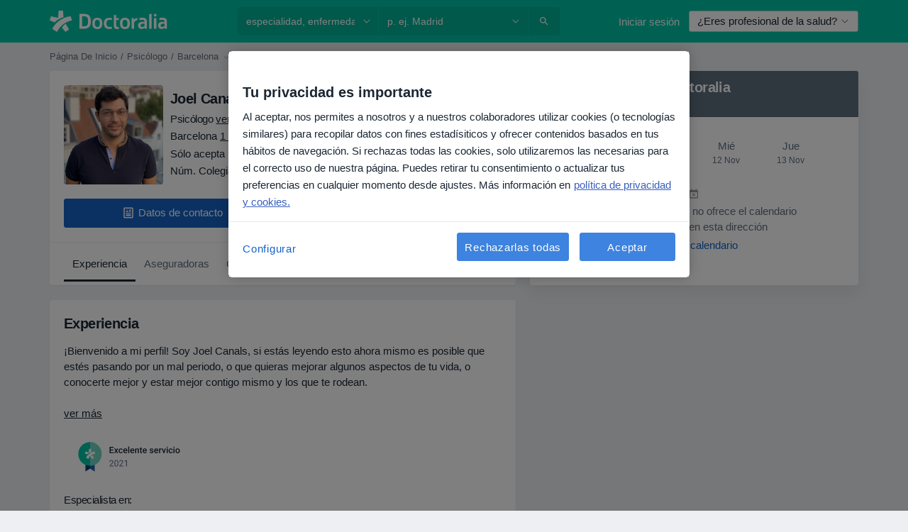

--- FILE ---
content_type: text/javascript; charset=utf-8
request_url: https://platform.docplanner.com/js/DoctorProfileTopBannerModule-chunk-18ee3289.js
body_size: 2462
content:
"use strict";(self.webpackChunkmonolith_app=self.webpackChunkmonolith_app||[]).push([[33340],{56125:function(O,p,n){n.d(p,{A:function(){return h}});function h(l){if(!l)return Promise.reject(new Error("loadSetOfScripts: List of scripts is empty or undefined"));const i=l.shift();return new Promise((v,g)=>{const c=document.createElement("script"),m=document.head||document.getElementsByTagName("head")[0];c.type="text/javascript",c.charset="utf-8",c.src=i,c.async=!0,m.appendChild(c);const C=setTimeout(()=>{g(new Error(`loadSetOfScripts: Loading script (${i}) is taking too long`))},12e4);c.addEventListener("load",()=>{v(c)}),c.addEventListener("error",()=>{clearTimeout(C),g(new Error(`loadSetOfScripts: Error occured during loading the script (${i})`))})}).then(()=>l.length===0?Promise.resolve():h(l),v=>Promise.reject(v))}},41182:function(O,p,n){n.d(p,{I:function(){return h},T:function(){return l}});const h="GETTER_CONFIG_GET_PARAM",l="MUTATION_CONFIG_SET_APP_CONFIG"},82458:function(O,p,n){n.d(p,{A:function(){return I},e:function(){return f}});var h=n(67246),l=n(58764),i=n(41182);const v={appConfig:{}},g={[i.I]:r=>a=>r.appConfig[a]},c={[i.T](r,a){r.appConfig=a}},m={state:v,mutations:c,getters:g};function C(){return r=>{r.registerModule("config",m)}}var _=(r,a,u)=>new Promise((T,E)=>{var d=e=>{try{o(u.next(e))}catch(y){E(y)}},t=e=>{try{o(u.throw(e))}catch(y){E(y)}},o=e=>e.done?T(e.value):Promise.resolve(e.value).then(d,t);o((u=u.apply(r,a)).next())});let S=!1;const L=(r,a)=>{S||(C()(a),a.commit(i.T,r.getAppConfig()),S=!0)},f=r=>{r.prototype.$localStorageName||(r.prototype.$localStorageName="doctor_questions_panel",Object.defineProperty(r.prototype,"$localStorage",{value:new h.A(localStorage)}))};function I(r,a,u){return _(this,null,function*(){u.prototype.$config=r,r.isProd()&&(u.config.errorHandler=T=>{(0,l.A)(T)}),f(u),a&&L(r,a)})}},90989:function(O,p,n){n.r(p),n.d(p,{default:function(){return E}});var h=n(39389),l=n(66474),i=n.n(l),v=n(82458),g=function(){var d=this,t=d.$createElement,o=d._self._c||t;return d.isBannerClicked?d._e():o("div",{on:{click:d.hideCTA}},[o("hubspot-cta",{attrs:{id:d.hubspotId,"indicate-loading":!1}})],1)},c=[],m=n(53306),C=n(36176),_=n(1052);const S="doctor_profile_top_banner_clicked",L=m.A.get(S),f=L&&L.split(",")||[];var I={name:"TopBannerTouchpoint",components:{HubspotCta:_.A},props:{hubspotId:{type:String,required:!0},userId:{type:String,required:!0}},computed:{isBannerClicked(){return f.includes(this.userId)}},mounted(){this.$gtm.pushEvent({category:"get premium top bar",action:"promo redirect display"})},methods:{hideCTA(){f.push(this.userId),m.A.set(S,C.w.FUNCTIONAL,f.toString()),this.$gtm.pushEvent({category:"get premium top bar",action:"promo redirect click"})}}},r=I,a=n(14486),u=(0,a.A)(r,g,c,!1,null,null,null),T=u.exports;function E(d,t){const o=document.querySelector('[data-id="top-banner-touchpoint-vue"]');o instanceof HTMLElement&&(i().use(h.Ay),(0,v.A)(d,null,i()).then(()=>{new(i())({el:o,gtm:t,components:{TopBannerTouchpoint:T}})}))}},1052:function(O,p,n){n.d(p,{A:function(){return d}});var h=function(){var t=this,o=t.$createElement,e=t._self._c||o;return e("div",[t.isLegacy?e("hubspot-cta-legacy",{attrs:{id:t.id,"ga-action":t.gaAction,"ga-category":t.gaCategory,"ga-label":t.gaLabel,"indicate-loading":t.indicateLoading,"reload-script":t.reloadScript}}):e("div",{class:"hs-cta-embed hs-cta-embed-"+t.id,attrs:{"data-hubspot-wrapper-cta-id":t.id}})],1)},l=[],i=n(56125),v=n(58764),g=function(){var t=this,o=t.$createElement,e=t._self._c||o;return e("div",{on:{click:function(y){return t.$emit("click")}}},[t.indicateLoading&&t.isLoading?e("dp-spinner",{attrs:{size:"sm"}}):t._e(),t._v(" "),e("div",{ref:"hsCTA",class:"hs-cta-node "+t.nodeId,attrs:{id:t.nodeId}})],1)},c=[],m=n(74187),C=(t,o,e)=>new Promise((y,P)=>{var $=s=>{try{A(e.next(s))}catch(b){P(b)}},H=s=>{try{A(e.throw(s))}catch(b){P(b)}},A=s=>s.done?y(s.value):Promise.resolve(s.value).then($,H);A((e=e.apply(t,o)).next())});const _="//js.hscta.net/cta/current.js";var S={name:"HubspotCtaLegacy",components:{DpSpinner:m.A},props:{id:{required:!0,type:String},reloadScript:{type:Boolean,default:!1},indicateLoading:{type:Boolean,default:!0},gaAction:{type:String,default:null},gaCategory:{type:String,default:null},gaLabel:{type:String,default:null}},data:()=>({isLoading:!1,observer:null}),computed:{nodeId(){return`hs-cta-${this.id}`},portalHubspotId(){return this.$config.getConst("HUBSPOT_ID")}},watch:{reloadScript(){const t=document.querySelector(`script[src="${_}"]`);t.parentNode.removeChild(t),this.loadScript()}},mounted(){this.observeCTANode(),this.loadCTA()},methods:{loadScript(){return C(this,null,function*(){try{yield(0,i.A)([_])}catch(t){(0,v.A)(t)}finally{this.loadCTA()}})},loadCTA(){var t;this.isLoading=!0;const o=(t=window.hbspt)==null?void 0:t.cta;o&&(o.load(this.portalHubspotId,this.id,{onCTAReady:()=>{this.trackClickEvent(),this.isLoading=!1}}),o.loadQueue())},observeCTANode(){const{hsCTA:t}=this.$refs;this.observer=new MutationObserver(()=>{this.isLoading=!1,this.observer.disconnect(),this.observer=null}),this.observer.observe(t,{subtree:!1,childList:!0,attributes:!1})},trackClickEvent(){this.$el.querySelector(".cta_button").addEventListener("click",()=>{this.$emit("cta-clicked"),this.gaAction&&this.gaCategory&&this.$gtm.pushEvent({category:this.gaCategory,action:this.gaAction,label:this.gaLabel})})}}},L=S,f=n(14486),I=(0,f.A)(L,g,c,!1,null,null,null),r=I.exports,a=(t,o,e)=>new Promise((y,P)=>{var $=s=>{try{A(e.next(s))}catch(b){P(b)}},H=s=>{try{A(e.throw(s))}catch(b){P(b)}},A=s=>s.done?y(s.value):Promise.resolve(s.value).then($,H);A((e=e.apply(t,o)).next())}),u={name:"HubspotCta",components:{HubspotCtaLegacy:r},props:{id:{required:!0,type:String},hsId:{type:Number,default:442271},reloadScript:{type:Boolean,default:!1},indicateLoading:{type:Boolean,default:!0},gaAction:{type:String,default:null},gaCategory:{type:String,default:null},gaLabel:{type:String,default:null}},computed:{isLegacy(){return/^([0-9a-zA-Z]+-)+[0-9a-zA-Z]+$/.test(this.id)}},mounted(){this.isLegacy||this.loadHubspotScript()},methods:{loadHubspotScript(){return a(this,null,function*(){const t=`//js.hs-scripts.com/${this.hsId}.js`;if(!document.querySelector(`script[src="${t}"]`))try{yield(0,i.A)([t])}catch(e){(0,v.A)(e)}})}}},T=u,E=(0,f.A)(T,h,l,!1,null,null,null),d=E.exports}}]);


--- FILE ---
content_type: text/javascript; charset=utf-8
request_url: https://platform.docplanner.com/js/RecruitmentEasterEgg-chunk-6534da45.js
body_size: 336
content:
"use strict";(self.webpackChunkmonolith_app=self.webpackChunkmonolith_app||[]).push([[76868],{43307:function(y,o,l){l.r(o),l.d(o,{default:function(){return v}});var h=l(89315),c=(a,u,n)=>new Promise((f,d)=>{var i=t=>{try{s(n.next(t))}catch(e){d(e)}},r=t=>{try{s(n.throw(t))}catch(e){d(e)}},s=t=>t.done?f(t.value):Promise.resolve(t.value).then(i,r);s((n=n.apply(a,u)).next())});class v{run(){return c(this,null,function*(){(yield(0,h.A)({load:()=>l.e(15067).then(l.bind(l,72005)),lazy:!1}))()})}}}}]);


--- FILE ---
content_type: application/javascript; charset=UTF-8
request_url: https://dev.visualwebsiteoptimizer.com/j.php?a=772888&u=https%3A%2F%2Fwww.doctoralia.es%2Fjoel-canals%2Fpsicologo%2Fbarcelona&vn=2
body_size: 11327
content:
(function(){function _vwo_err(e){function gE(e,a){return"https://dev.visualwebsiteoptimizer.com/ee.gif?a=772888&s=j.php&_cu="+encodeURIComponent(window.location.href)+"&e="+encodeURIComponent(e&&e.message&&e.message.substring(0,1e3)+"&vn=")+(e&&e.code?"&code="+e.code:"")+(e&&e.type?"&type="+e.type:"")+(e&&e.status?"&status="+e.status:"")+(a||"")}var vwo_e=gE(e);try{typeof navigator.sendBeacon==="function"?navigator.sendBeacon(vwo_e):(new Image).src=vwo_e}catch(err){}}try{var extE=0,prevMode=false;window._VWO_Jphp_StartTime = (window.performance && typeof window.performance.now === 'function' ? window.performance.now() : new Date().getTime());;;(function(){window._VWO=window._VWO||{};var aC=window._vwo_code;if(typeof aC==='undefined'){window._vwo_mt='dupCode';return;}if(window._VWO.sCL){window._vwo_mt='dupCode';window._VWO.sCDD=true;try{if(aC){clearTimeout(window._vwo_settings_timer);var h=document.querySelectorAll('#_vis_opt_path_hides');var x=h[h.length>1?1:0];x&&x.remove();}}catch(e){}return;}window._VWO.sCL=true;;window._vwo_mt="live";var localPreviewObject={};var previewKey="_vis_preview_"+772888;var wL=window.location;;try{localPreviewObject[previewKey]=window.localStorage.getItem(previewKey);JSON.parse(localPreviewObject[previewKey])}catch(e){localPreviewObject[previewKey]=""}try{window._vwo_tm="";var getMode=function(e){var n;if(window.name.indexOf(e)>-1){n=window.name}else{n=wL.search.match("_vwo_m=([^&]*)");n=n&&atob(decodeURIComponent(n[1]))}return n&&JSON.parse(n)};var ccMode=getMode("_vwo_cc");if(window.name.indexOf("_vis_heatmap")>-1||window.name.indexOf("_vis_editor")>-1||ccMode||window.name.indexOf("_vis_preview")>-1){try{if(ccMode){window._vwo_mt=decodeURIComponent(wL.search.match("_vwo_m=([^&]*)")[1])}else if(window.name&&JSON.parse(window.name)){window._vwo_mt=window.name}}catch(e){if(window._vwo_tm)window._vwo_mt=window._vwo_tm}}else if(window._vwo_tm.length){window._vwo_mt=window._vwo_tm}else if(location.href.indexOf("_vis_opt_preview_combination")!==-1&&location.href.indexOf("_vis_test_id")!==-1){window._vwo_mt="sharedPreview"}else if(localPreviewObject[previewKey]){window._vwo_mt=JSON.stringify(localPreviewObject)}if(window._vwo_mt!=="live"){if(typeof extE!=="undefined"){extE=1}if(!getMode("_vwo_cc")){_vwo_code.load('https://dev.visualwebsiteoptimizer.com/j.php?mode=' + encodeURIComponent(window._vwo_mt) + '&a=772888&f=1&u=' + encodeURIComponent(window._vis_opt_url||document.URL)+'&eventArch=true', { sL: window._vwo_code.sL }); if(window._vwo_code.sL) { prevMode = true; }}else{(function(){window._vwo_code&&window._vwo_code.finish();_vwo_ccc={u:"/j.php?a=772888&u=https%3A%2F%2Fwww.doctoralia.es%2Fjoel-canals%2Fpsicologo%2Fbarcelona&vn=2"};var s=document.createElement("script");s.src="https://app.vwo.com/visitor-behavior-analysis/dist/codechecker/cc.min.js?r="+Math.random();document.head.appendChild(s)})()}}}catch(e){var vwo_e=new Image;vwo_e.src="https://dev.visualwebsiteoptimizer.com/ee.gif?s=mode_det&e="+encodeURIComponent(e&&e.stack&&e.stack.substring(0,1e3)+"&vn=");aC&&window._vwo_code.finish()}})();
;;window._vwo_cookieDomain="doctoralia.es";;;_vwo_surveyAssetsBaseUrl="https://cdn.visualwebsiteoptimizer.com/";;if(prevMode){return}if(window._vwo_mt === "live"){window.VWO=window.VWO||[];window._vwo_acc_id=772888;window.VWO._=window.VWO._||{};;;window.VWO.visUuid="D2C5E2CF760F9B69120A6785310B34B85|99180acae2e4fa56b6c3a3639483e6ce";
;_vwo_code.sT=_vwo_code.finished();(function(c,a,e,d,b,z,g){if(window.VWO._&&window.VWO._.isBot)return;const cookiePrefix=window._vwoCc&&window._vwoCc.cookiePrefix||"";function f(a,b,d){var cookieName=cookiePrefix+a;e.cookie=cookieName+"="+b+"; expires="+new Date(864e5*d+ +new Date).toGMTString()+"; domain="+g+"; path=/"}const escapedCookieName=(cookiePrefix+"_vwo_uuid_v2").replace(/([.*+?^${}()|[\]\\])/g,"\\$1");const regex=new RegExp("(^|;\\s*)"+escapedCookieName+"=([^;]*)");const match=e.cookie.match(regex);-1==e.cookie.indexOf("_vis_opt_out")&&-1==d.location.href.indexOf("vwo_opt_out=1")&&(a=match?decodeURIComponent(match[2]):a,a=a.split("|"),b=new Image,g=window._vis_opt_domain||c||d.location.hostname.replace(/^www\./,""),b.src="https://dev.visualwebsiteoptimizer.com/eu01/v.gif?cd="+(window._vis_opt_cookieDays||0)+"&a=772888&d="+encodeURIComponent(d.location.hostname.replace(/^www\./,"") || c)+"&u="+a[0]+"&h="+a[1]+"&t="+z,d.vwo_iehack_queue=[b],f("_vwo_uuid_v2",a.join("|"),366))})("doctoralia.es",window.VWO.visUuid,document,window,0,_vwo_code.sT);
;clearTimeout(window._vwo_settings_timer);window._vwo_settings_timer=null;VWO.load_co=function(a,opts={}){var b=document.createElement('script');b.src=a;b.crossOrigin='anonymous';b.type='text/javascript';b.fetchPriority='high';opts.defer&&(b.defer=!0);b.innerText;b.onerror=function(){if(gcpfb(a,VWO.load_co)){return;}_vwo_code.finish();(new Image()).src='https://dev.visualwebsiteoptimizer.com/ee.gif?a=772888&s=j.php&e=loading_failure:'+a;};document.getElementsByTagName('head')[0].appendChild(b);};
;;;;var vwoCode=window._vwo_code;if(vwoCode.filterConfig&&vwoCode.filterConfig.filterTime==="balanced"){vwoCode.removeLoaderAndOverlay()}var vwo_CIF=false;var UAP=false;;;var _vwo_style=document.getElementById('_vis_opt_path_hides'),_vwo_css=(vwoCode.hide_element_style?vwoCode.hide_element_style():'{opacity:0 !important;filter:alpha(opacity=0) !important;background:none !important;transition:none !important;}')+':root {--vwo-el-opacity:0 !important;--vwo-el-filter:alpha(opacity=0) !important;--vwo-el-bg:none !important;--vwo-el-ts:none !important;}',_vwo_text="" + _vwo_css;if (_vwo_style) { var e = _vwo_style.classList.contains("_vis_hide_layer") && _vwo_style; if (UAP && !UAP() && vwo_CIF && !vwo_CIF()) { e ? e.parentNode.removeChild(e) : _vwo_style.parentNode.removeChild(_vwo_style) } else { if (e) { var t = _vwo_style = document.createElement("style"), o = document.getElementsByTagName("head")[0], s = document.querySelector("#vwoCode"); t.setAttribute("id", "_vis_opt_path_hides"), s && t.setAttribute("nonce", s.nonce), t.setAttribute("type", "text/css"), o.appendChild(t) } if (_vwo_style.styleSheet) _vwo_style.styleSheet.cssText = _vwo_text; else { var l = document.createTextNode(_vwo_text); _vwo_style.appendChild(l) } e ? e.parentNode.removeChild(e) : _vwo_style.removeChild(_vwo_style.childNodes[0])}};window.VWO.ssMeta = { enabled: 0, noSS: 0 };;;VWO._=VWO._||{};window._vwo_clicks=false;VWO._.allSettings=(function(){return{dataStore:{campaigns:{219:{"version":4,"ep":1757323713000,"clickmap":0,"globalCode":[],"type":"VISUAL_AB","status":"RUNNING","pc_traffic":100,"name":"[CO] Search assistant with recommended results - Psychologist Iteration 5 90% (new cards)","manual":false,"urlRegex":"","exclude_url":"","multiple_domains":0,"segment_code":"((_vwo_t.cm('eO', 'poll','_vwo_s().f_in(_vwo_s().jv(\\'ZLApp.Const.IS_PATIENT_APP\\'),\\'false\\')') && _vwo_t.cm('eO', 'poll','_vwo_s().f_in(_vwo_s().jv(\\'dataLayerContainer[\\\\\\'gtm-pageType\\\\\\']\\'),\\'\/search_results_visits_new\\')') && _vwo_t.cm('eO', 'poll','_vwo_s().f_in(_vwo_s().jv(\\'ZLApp.AppConfig.REQUEST_QUERY_PAGE\\'),\\'1\\')') && _vwo_t.cm('eO', 'poll','_vwo_s().f_in(_vwo_s().jv(\\'ZLApp.AppConfig.ACTIVE_FILTERS.length\\'),\\'0\\')') && _vwo_t.cm('eO', 'poll','_vwo_s().f_in(_vwo_s().jv(\\'ZLApp.AppConfig.ACTIVE_SPECIALIZATIONS[0]\\'),\\'54\\')')))","ss":{"pu":"_vwo_t.cm('eO','dom.load')","csa":0,"cta":0},"ibe":0,"muts":{"post":{"enabled":true,"refresh":true}},"sections":{"1":{"path":"","variations":{"1":[],"2":[{"cpath":"","tag":"C_772888_219_1_2_0","xpath":"HEAD"}]},"segment":{"1":1,"2":1},"globalWidgetSnippetIds":{"1":[],"2":[]},"variation_names":{"1":"Control","2":"Listing-variant-3"},"triggers":[]}},"varSegAllowed":false,"combs":{"1":0.1,"2":0.9},"comb_n":{"1":"Control","2":"Listing-variant-3"},"goals":{"1":{"type":"CUSTOM_GOAL","identifier":"purchase","mca":false},"2":{"type":"CUSTOM_GOAL","identifier":"vwo_bounce","mca":false}},"pgre":true,"ps":true,"GTM":1,"metrics":[{"id":1,"type":"m","metricId":340762},{"id":2,"type":"m","metricId":1320738}],"id":219,"pg_config":["2742657"],"triggers":[18147798],"mt":{"1":"2710600","2":"12367806"}}, 220:{"version":4,"ep":1757323762000,"clickmap":0,"globalCode":[],"type":"VISUAL_AB","status":"RUNNING","pc_traffic":100,"name":"[BR] Search assistant with recommended results - Psychologist Iteration 5 90% (new cards)","manual":false,"urlRegex":"","exclude_url":"","multiple_domains":0,"segment_code":"((_vwo_t.cm('eO', 'poll','_vwo_s().f_in(_vwo_s().jv(\\'ZLApp.Const.IS_PATIENT_APP\\'),\\'false\\')') && _vwo_t.cm('eO', 'poll','_vwo_s().f_in(_vwo_s().jv(\\'dataLayerContainer[\\\\\\'gtm-pageType\\\\\\']\\'),\\'\/search_results_visits_new\\')') && _vwo_t.cm('eO', 'poll','_vwo_s().f_in(_vwo_s().jv(\\'ZLApp.AppConfig.REQUEST_QUERY_PAGE\\'),\\'1\\')') && _vwo_t.cm('eO', 'poll','_vwo_s().f_in(_vwo_s().jv(\\'ZLApp.AppConfig.ACTIVE_FILTERS.length\\'),\\'0\\')') && _vwo_t.cm('eO', 'poll','_vwo_s().f_in(_vwo_s().jv(\\'ZLApp.AppConfig.ACTIVE_SPECIALIZATIONS[0]\\'),\\'76\\')')))","ss":{"pu":"_vwo_t.cm('eO','dom.load')","csa":0,"cta":0},"ibe":0,"muts":{"post":{"enabled":true,"refresh":true}},"sections":{"1":{"path":"","variations":{"1":[],"2":[{"cpath":"","tag":"C_772888_220_1_2_0","xpath":"HEAD"}]},"segment":{"1":1,"2":1},"globalWidgetSnippetIds":{"1":[],"2":[]},"variation_names":{"1":"Control","2":"Listing-variant-3"},"triggers":[]}},"varSegAllowed":false,"combs":{"1":0.1,"2":0.9},"comb_n":{"1":"Control","2":"Listing-variant-3"},"goals":{"1":{"type":"CUSTOM_GOAL","identifier":"purchase","mca":false},"2":{"type":"CUSTOM_GOAL","identifier":"vwo_bounce","mca":false}},"pgre":true,"ps":true,"GTM":1,"metrics":[{"id":1,"type":"m","metricId":340762},{"id":2,"type":"m","metricId":1320738}],"id":220,"pg_config":["2742669"],"triggers":[18147879],"mt":{"1":"2710600","2":"12367806"}}, 54:{"version":4,"ep":1710864622000,"clickmap":0,"globalCode":[],"type":"VISUAL_AB","status":"RUNNING","pc_traffic":100,"name":"[BR] Competitive Insights Banner","manual":false,"urlRegex":"||||||","exclude_url":"","multiple_domains":0,"segment_code":"true","ss":null,"ibe":0,"muts":{"post":{"enabled":true,"refresh":true}},"sections":{"1":{"path":"","variations":{"1":[],"2":[{"tag":"C_772888_54_1_2_0","xpath":"HEAD"}],"3":[{"tag":"C_772888_54_1_3_0","xpath":"HEAD"}]},"segment":{"1":1,"2":1,"3":1},"variation_names":{"1":"Default","2":"Right-Banner","3":"Top-Banner"},"triggers":[]}},"varSegAllowed":false,"combs":{"1":0,"2":0,"3":1},"comb_n":{"1":"Default","2":"Right-Banner","3":"Top-Banner"},"goals":{"1":{"type":"CUSTOM_GOAL","identifier":"vwo_pageView","mca":false},"2":{"type":"CUSTOM_GOAL","identifier":"COMPETITIVE_INSIGHTS__banner_displayed","mca":false},"3":{"type":"CUSTOM_GOAL","identifier":"vwo_pageView","mca":false},"4":{"type":"CUSTOM_GOAL","identifier":"COMPETITIVE_INSIGHTS__start","mca":false}},"pgre":true,"ps":true,"metrics":[{"id":1,"type":"m","metricId":612667},{"id":2,"type":"m","metricId":625723},{"id":3,"type":"m","metricId":625732},{"id":4,"type":"m","metricId":626701}],"id":54,"pg_config":["1282543"],"triggers":[6815221],"mt":{"1":"5581261","2":"5597530","3":"5597545","4":"5669515"}}, 225:{"version":4,"ep":1760352260000,"clickmap":0,"globalCode":[],"type":"VISUAL_AB","status":"RUNNING","pc_traffic":100,"name":"[ES] Search assistant with recommended results - Psychologist Iteration 5 90%","manual":false,"urlRegex":"","exclude_url":"","multiple_domains":0,"segment_code":"((_vwo_t.cm('eO', 'poll','_vwo_s().f_in(_vwo_s().jv(\\'ZLApp.Const.IS_PATIENT_APP\\'),\\'false\\')') && _vwo_t.cm('eO', 'poll','_vwo_s().f_in(_vwo_s().jv(\\'dataLayerContainer[\\\\\\'gtm-pageType\\\\\\']\\'),\\'\/search_results_visits_new\\')') && _vwo_t.cm('eO', 'poll','_vwo_s().f_in(_vwo_s().jv(\\'ZLApp.AppConfig.REQUEST_QUERY_PAGE\\'),\\'1\\')') && _vwo_t.cm('eO', 'poll','_vwo_s().f_in(_vwo_s().jv(\\'ZLApp.AppConfig.ACTIVE_FILTERS.length\\'),\\'0\\')') && _vwo_t.cm('eO', 'poll','_vwo_s().f_in(_vwo_s().jv(\\'ZLApp.AppConfig.ACTIVE_SPECIALIZATIONS[0]\\'),\\'60\\')')))","ss":{"pu":"_vwo_t.cm('eO','dom.load')","csa":0,"cta":0},"ibe":0,"muts":{"post":{"enabled":true,"refresh":true}},"sections":{"1":{"path":"","variations":{"1":[],"2":[{"cpath":"","tag":"C_772888_225_1_2_0","xpath":"HEAD"}]},"segment":{"1":1,"2":1},"globalWidgetSnippetIds":{"1":[],"2":[]},"variation_names":{"1":"Control","2":"Listing-variant-3"},"triggers":[]}},"varSegAllowed":false,"combs":{"1":0.1,"2":0.9},"comb_n":{"1":"Control","2":"Listing-variant-3"},"goals":{"1":{"type":"CUSTOM_GOAL","identifier":"purchase","mca":false},"2":{"type":"CUSTOM_GOAL","identifier":"vwo_bounce","mca":false},"3":{"type":"CUSTOM_GOAL","identifier":"SEARCH__enter_flow","mca":false},"4":{"type":"CUSTOM_GOAL","identifier":"SEARCH__finish_flow","mca":false}},"pgre":true,"ps":true,"GTM":1,"metrics":[{"id":1,"type":"m","metricId":340762},{"id":2,"type":"m","metricId":1320738},{"id":3,"type":"m","metricId":1260424},{"id":4,"type":"m","metricId":1260427}],"id":225,"pg_config":["2854667"],"triggers":[19167497],"mt":{"1":"2710600","2":"12367806","3":"18974747","4":"18974750"}}, 212:{"version":4,"ep":1753861874000,"clickmap":0,"globalCode":[],"type":"VISUAL_AB","status":"RUNNING","pc_traffic":100,"name":"[IT] Search assistant with recommended results - Psychologist Iteration 5 90% (new cards)","manual":false,"urlRegex":"","exclude_url":"","multiple_domains":0,"segment_code":"((_vwo_t.cm('eO', 'poll','_vwo_s().f_in(_vwo_s().jv(\\'ZLApp.AppConfig.ACTIVE_SPECIALIZATIONS[0]\\'),\\'12\\')') && _vwo_t.cm('eO', 'poll','_vwo_s().f_in(_vwo_s().jv(\\'ZLApp.AppConfig.ACTIVE_FILTERS.length\\'),\\'0\\')') && _vwo_t.cm('eO', 'poll','_vwo_s().f_in(_vwo_s().jv(\\'ZLApp.Const.IS_PATIENT_APP\\'),\\'false\\')') && _vwo_t.cm('eO', 'poll','_vwo_s().f_in(_vwo_s().jv(\\'dataLayerContainer[\\\\\\'gtm-pageType\\\\\\']\\'),\\'\/search_results_visits_new\\')') && _vwo_t.cm('eO', 'poll','_vwo_s().f_in(_vwo_s().jv(\\'ZLApp.AppConfig.REQUEST_QUERY_PAGE\\'),\\'1\\')')))","ss":{"pu":"_vwo_t.cm('eO','dom.load')","csa":0},"ibe":0,"muts":{"post":{"enabled":true,"refresh":true}},"sections":{"1":{"path":"","variations":{"1":[],"2":[{"cpath":"","tag":"C_772888_212_1_2_0","xpath":"HEAD"}]},"segment":{"1":1,"2":1},"globalWidgetSnippetIds":{"1":[],"2":[]},"variation_names":{"1":"Control","2":"Listing-variant-3"},"triggers":[]}},"varSegAllowed":false,"combs":{"1":0.1,"2":0.9},"comb_n":{"1":"Control","2":"Listing-variant-3"},"goals":{"1":{"type":"CUSTOM_GOAL","identifier":"purchase","mca":false},"2":{"type":"CUSTOM_GOAL","identifier":"vwo_bounce","mca":false}},"pgre":true,"ps":true,"GTM":1,"metrics":[{"id":1,"type":"m","metricId":340762},{"id":2,"type":"m","metricId":1320738}],"id":212,"pg_config":["2742681"],"triggers":[18148056],"mt":{"1":"2710600","2":"12367806"}}, 224:{"version":4,"ep":1759840206000,"clickmap":0,"globalCode":[],"type":"VISUAL_AB","status":"RUNNING","pc_traffic":100,"name":"[MX] Search Assistant Banner AB (edited on 27.10)","manual":false,"urlRegex":"","exclude_url":"","multiple_domains":0,"segment_code":"((_vwo_t.cm('eO', 'poll','_vwo_s().f_in(_vwo_s().jv(\\'ZLApp.AppConfig.ACTIVE_SPECIALIZATIONS[0]\\'),\\'78\\')') && _vwo_t.cm('eO', 'poll','_vwo_s().f_in(_vwo_s().jv(\\'ZLApp.AppConfig.ACTIVE_FILTERS.length\\'),\\'0\\')') && _vwo_t.cm('eO', 'poll','_vwo_s().f_in(_vwo_s().jv(\\'ZLApp.Const.IS_PATIENT_APP\\'),\\'false\\')') && _vwo_t.cm('eO', 'poll','_vwo_s().f_in(_vwo_s().jv(\\'dataLayerContainer[\\\\\\'gtm-pageType\\\\\\']\\'),\\'\/search_results_visits_new\\')') && _vwo_t.cm('eO', 'poll','_vwo_s().f_lte(_vwo_s().jv(\\'ZLApp.AppConfig.REQUEST_QUERY_PAGE\\'),\\'3\\')')))","ss":{"pu":"_vwo_t.cm('eO','dom.load')","csa":0},"ibe":0,"muts":{"post":{"enabled":true,"refresh":true}},"sections":{"1":{"path":"","variations":{"1":[],"2":[{"t":10,"tag":"C_772888_224_1_2_0","xpath":"HEAD"}],"3":[{"t":10,"tag":"C_772888_224_1_3_0","xpath":"HEAD"}]},"segment":{"1":1,"2":1,"3":1},"globalWidgetSnippetIds":{"1":[],"2":[],"3":[]},"variation_names":{"1":"Control","2":"Sticky","3":"Repeating"},"triggers":[]}},"varSegAllowed":false,"combs":{"1":0,"2":0,"3":1},"comb_n":{"1":"Control","2":"Sticky","3":"Repeating"},"goals":{"1":{"type":"CUSTOM_GOAL","identifier":"SEARCH__enter_flow","mca":false},"2":{"type":"CUSTOM_GOAL","identifier":"SEARCH__finish_flow","mca":false},"4":{"type":"CUSTOM_GOAL","identifier":"purchase","mca":false}},"pgre":true,"ps":true,"GTM":1,"metrics":[{"id":1,"type":"m","metricId":1260424},{"id":2,"type":"m","metricId":1260427},{"id":4,"type":"m","metricId":340762}],"id":224,"pg_config":["2836499"],"triggers":[18974744],"mt":{"1":"18974747","2":"18974750","4":"2710600"}}, 218:{"version":4,"ep":1757323599000,"clickmap":0,"globalCode":[],"type":"VISUAL_AB","status":"RUNNING","pc_traffic":100,"name":"[TR] Search assistant with recommended results - Psychologist Iteration 5 (new cards) 90%","manual":false,"urlRegex":"","exclude_url":"","multiple_domains":0,"segment_code":"((_vwo_t.cm('eO', 'poll','_vwo_s().f_in(_vwo_s().jv(\\'ZLApp.Const.IS_PATIENT_APP\\'),\\'false\\')') && _vwo_t.cm('eO', 'poll','_vwo_s().f_in(_vwo_s().jv(\\'dataLayerContainer[\\\\\\'gtm-pageType\\\\\\']\\'),\\'\/search_results_visits_new\\')') && _vwo_t.cm('eO', 'poll','_vwo_s().f_in(_vwo_s().jv(\\'ZLApp.AppConfig.REQUEST_QUERY_PAGE\\'),\\'1\\')') && _vwo_t.cm('eO', 'poll','_vwo_s().f_in(_vwo_s().jv(\\'ZLApp.AppConfig.ACTIVE_FILTERS.length\\'),\\'0\\')') && _vwo_t.cm('eO', 'poll','_vwo_s().f_in(_vwo_s().jv(\\'ZLApp.AppConfig.ACTIVE_SPECIALIZATIONS[0]\\'),\\'131\\')')))","ss":{"pu":"_vwo_t.cm('eO','dom.load')","csa":0,"cta":0},"ibe":0,"muts":{"post":{"enabled":true,"refresh":true}},"sections":{"1":{"path":"","variations":{"1":[],"2":[{"cpath":"","tag":"C_772888_218_1_2_0","xpath":"HEAD"}]},"segment":{"1":1,"2":1},"globalWidgetSnippetIds":{"1":[],"2":[]},"variation_names":{"1":"Control","2":"Listing-variant-3"},"triggers":[]}},"varSegAllowed":false,"combs":{"1":0.1,"2":0.9},"comb_n":{"1":"Control","2":"Listing-variant-3"},"goals":{"1":{"type":"CUSTOM_GOAL","identifier":"purchase","mca":false},"2":{"type":"CUSTOM_GOAL","identifier":"vwo_bounce","mca":false}},"pgre":true,"ps":true,"GTM":1,"metrics":[{"id":1,"type":"m","metricId":340762},{"id":2,"type":"m","metricId":1320738}],"id":218,"pg_config":["2742651"],"triggers":[18147786],"mt":{"1":"2710600","2":"12367806"}}},changeSets:{},plugins:{"UA":{"os":"MacOS","ps":"desktop:false:Mac OS X:10.15.7:ClaudeBot:1:Spider","dt":"spider","br":"Other","de":"Other"},"GEO":{"c":"Columbus","cEU":"","r":"OH","vn":"geoip2","rn":"Ohio","cn":"United States","cc":"US","conC":"NA"},"LIBINFO":{"WORKER":{"HASH":"70faafffa0475802f5ee03ca5ff74179br"},"SURVEY_HTML":{"HASH":"d9a8dfc49c209cefbba06c308aa7110fbr"},"SURVEY_DEBUG_EVENTS":{"HASH":"c22da97fa0e76b3a58410e5a2085dd61br"},"DEBUGGER_UI":{"HASH":"0c67dec46dc20ebfe2e11703dbd52212br"},"EVAD":{"LIB_SUFFIX":"","HASH":""},"HEATMAP_HELPER":{"HASH":"6f85ea92da999cabb8660d1d230479babr"},"OPA":{"PATH":"\/4.0","HASH":"0879f10ed89d6f18138d1cb38375125cbr"},"SURVEY":{"HASH":"3c8571834029475393f2f55f3485a736br"},"TRACK":{"LIB_SUFFIX":"","HASH":"a2e2555ead1e544e337c4a52cd0af5cfbr"}},"DACDNCONFIG":{"SPAR":false,"SD":false,"SST":false,"CSHS":false,"BSECJ":false,"CJ":false,"RDBG":false,"CKLV":false,"jsConfig":{"se":1,"ge":1,"ast":1,"ele":1,"earc":1,"histEnabled":1,"m360":1},"CINSTJS":false,"debugEvt":false,"DLRE":false,"eNC":false,"IAF":false,"AST":true,"DONT_IOS":false,"DNDOFST":1000,"DT":{"DELAYAFTERTRIGGER":1000,"DEVICE":"mobile","TC":"function(){ return _vwo_t.cm('eO','js',VWO._.dtc.ctId); };","SEGMENTCODE":"function(){ return _vwo_s().f_e(_vwo_s().dt(),'mobile') };"},"FB":false,"SPA":true,"SCC":"{\"cache\":0}","UCP":false,"CRECJS":false,"PRTHD":false},"PIICONFIG":false,"ACCTZ":"Europe\/Warsaw","IP":"18.191.150.220"},vwoData:{"gC":null},crossDomain:{},integrations:{"219":{"GTM":1},"220":{"GTM":1},"212":{"GTM":1},"224":{"GTM":1},"218":{"GTM":1},"225":{"GTM":1}},events:{"enterBookingApp":{},"SEARCH__finish_flow":{},"SEARCH__enter_flow":{},"enterBooking":{},"bookingSuccess":{},"BOOKING_FLOW__purchase":{},"BOOKING_FLOW__begin_checkout":{},"bookingWithInsurance":{},"userFiltersByAnInsurance":{},"COMPETITIVE_INSIGHTS__start":{},"startSurveyEvent":{},"COMPETITIVE_INSIGHTS__banner_displayed":{},"ENTITY_PROFILE__share_profile":{},"elementVisible":{},"redirect_to_listing_or_profile":{},"click_redirect_to_listing":{},"create_rebooking":{},"click_download_app_banner":{},"abc_type":{},"pageInfo":{},"test_event":{},"vwo_timer":{"nS":["timeSpent"]},"vwo_dom_scroll":{"nS":["pxBottom","bottom","top","pxTop"]},"vwo_goalVisit":{"nS":["expId"]},"vwo_fmeSdkInit":{},"vwo_surveyQuestionSubmitted":{},"vwo_repeatedHovered":{},"vwo_repeatedScrolled":{},"vwo_tabOut":{},"vwo_tabIn":{},"vwo_mouseout":{},"vwo_selection":{},"vwo_copy":{},"vwo_quickBack":{},"vwo_pageRefreshed":{},"vwo_cursorThrashed":{},"vwo_recommendation_block_shown":{},"vwo_errorOnPage":{},"vwo_surveyAttempted":{},"vwo_surveyExtraData":{},"vwo_surveyCompleted":{},"vwo_surveyQuestionDisplayed":{},"vwo_surveyQuestionAttempted":{},"vwo_surveyDisplayed":{},"vwo_surveyClosed":{},"vwo_pageUnload":{},"vwo_orientationChanged":{},"vwo_appTerminated":{},"vwo_appComesInForeground":{},"vwo_appGoesInBackground":{},"vwo_appLaunched":{},"vwo_networkChanged":{},"vwo_autoCapture":{},"vwo_zoom":{},"vwo_longPress":{},"vwo_fling":{},"vwo_scroll":{},"vwo_doubleTap":{},"vwo_singleTap":{},"vwo_appNotResponding":{},"vwo_appCrashed":{},"vwo_page_session_count":{},"vwo_rC":{},"vwo_vA":{},"vwo_survey_surveyCompleted":{},"vwo_survey_submit":{},"vwo_survey_reachedThankyou":{},"vwo_survey_questionShown":{},"vwo_survey_questionAttempted":{},"vwo_survey_display":{},"vwo_survey_complete":{},"vwo_survey_close":{},"vwo_survey_attempt":{},"vwo_customConversion":{},"vwo_sessionSync":{},"vwo_customTrigger":{},"vwo_screenViewed":{},"vwo_conversion":{},"vwo_log":{},"vwo_sdkDebug":{},"vwo_variationShown":{},"vwo_debugLogs":{},"vwo_dom_click":{"nS":["target.innerText","target"]},"vwo_trackGoalVisited":{},"vwo_newSessionCreated":{},"vwo_syncVisitorProp":{},"vwo_dom_submit":{},"vwo_analyzeHeatmap":{},"vwo_analyzeRecording":{},"vwo_analyzeForm":{},"begin_checkout":{},"vwo_leaveIntent":{},"vwo_pageView":{},"vwo_revenue":{},"test":{},"vwo_performance":{},"vwo_sdkUsageStats":{},"purchase":{},"abc":{}},visitorProps:{},uuid:"D2C5E2CF760F9B69120A6785310B34B85",syV:{},syE:{},cSE:{},CIF:false,syncEvent:"sessionCreated",syncAttr:"sessionCreated"},sCIds:{},oCids:{},triggers:{"6815221":{"cnds":["a",{"event":"vwo_mutationObserved","id":2},{"event":"vwo_notRedirecting","id":4,"filters":[]},{"event":"vwo_visibilityTriggered","id":5,"filters":[]},{"id":1000,"event":"vwo_pageView","filters":[]},{"id":1002,"event":"vwo_pageView","filters":[]}],"dslv":2},"18974747":{"cnds":[{"id":1000,"event":"SEARCH__enter_flow","filters":[]}],"dslv":2},"18147798":{"cnds":["o",{"id":500,"event":"vwo_pageView","filters":[["storage.cookies._vis_opt_exp_219_combi","nbl"]]},["a",{"id":1011,"event":"vwo_pageView","filters":[]},{"event":"vwo_mutationObserved","id":2},{"event":"vwo_notRedirecting","id":4,"filters":[]},{"event":"vwo_visibilityTriggered","id":5,"filters":[]},["o",{"id":1000,"event":"vwo_timer","filters":[["tags.js_7f7949eec1a957e20c24b22c2c3def1d","eq","false"]],"exitTrigger":"17027790"},{"id":1001,"event":"vwo_pageView","filters":[["tags.js_7f7949eec1a957e20c24b22c2c3def1d","eq","false"]]}],["o",{"id":1002,"event":"vwo_timer","filters":[["tags.js_ba956020834d0fed6d15de3965e6262c","eq","\/search_results_visits_new"]],"exitTrigger":"17027790"},{"id":1003,"event":"vwo_pageView","filters":[["tags.js_ba956020834d0fed6d15de3965e6262c","eq","\/search_results_visits_new"]]}],["o",{"id":1004,"event":"vwo_timer","filters":[["tags.js_275cb3a875e85c549c61ea18b5d33b65","eq","1"]],"exitTrigger":"17027790"},{"id":1005,"event":"vwo_pageView","filters":[["tags.js_275cb3a875e85c549c61ea18b5d33b65","eq","1"]]}],["o",{"id":1006,"event":"vwo_timer","filters":[["tags.js_5abecfa9338736608de977563e19be44","eq","0"]],"exitTrigger":"17027790"},{"id":1007,"event":"vwo_pageView","filters":[["tags.js_5abecfa9338736608de977563e19be44","eq","0"]]}],["o",{"id":1008,"event":"vwo_timer","filters":[["tags.js_06ba45ed1c8f64729c35fbfd6b891e97","eq","54"]],"exitTrigger":"17027790"},{"id":1009,"event":"vwo_pageView","filters":[["tags.js_06ba45ed1c8f64729c35fbfd6b891e97","eq","54"]]}]]],"dslv":2},"17027790":{"cnds":[{"id":0,"event":"vwo_dom_DOMContentLoaded"}]},"5":{"cnds":[{"event":"vwo_postInit","id":101}]},"5581261":{"cnds":[{"id":1000,"event":"vwo_pageView","filters":[["page.url","pgc","1282537"]]}],"dslv":2},"5669515":{"cnds":[{"id":1000,"event":"COMPETITIVE_INSIGHTS__start","filters":[]}],"dslv":2},"18147879":{"cnds":["o",{"id":500,"event":"vwo_pageView","filters":[["storage.cookies._vis_opt_exp_220_combi","nbl"]]},["a",{"id":1011,"event":"vwo_pageView","filters":[]},{"event":"vwo_mutationObserved","id":2},{"event":"vwo_notRedirecting","id":4,"filters":[]},{"event":"vwo_visibilityTriggered","id":5,"filters":[]},["o",{"id":1000,"event":"vwo_timer","filters":[["tags.js_7f7949eec1a957e20c24b22c2c3def1d","eq","false"]],"exitTrigger":"17027790"},{"id":1001,"event":"vwo_pageView","filters":[["tags.js_7f7949eec1a957e20c24b22c2c3def1d","eq","false"]]}],["o",{"id":1002,"event":"vwo_timer","filters":[["tags.js_ba956020834d0fed6d15de3965e6262c","eq","\/search_results_visits_new"]],"exitTrigger":"17027790"},{"id":1003,"event":"vwo_pageView","filters":[["tags.js_ba956020834d0fed6d15de3965e6262c","eq","\/search_results_visits_new"]]}],["o",{"id":1004,"event":"vwo_timer","filters":[["tags.js_275cb3a875e85c549c61ea18b5d33b65","eq","1"]],"exitTrigger":"17027790"},{"id":1005,"event":"vwo_pageView","filters":[["tags.js_275cb3a875e85c549c61ea18b5d33b65","eq","1"]]}],["o",{"id":1006,"event":"vwo_timer","filters":[["tags.js_5abecfa9338736608de977563e19be44","eq","0"]],"exitTrigger":"17027790"},{"id":1007,"event":"vwo_pageView","filters":[["tags.js_5abecfa9338736608de977563e19be44","eq","0"]]}],["o",{"id":1008,"event":"vwo_timer","filters":[["tags.js_06ba45ed1c8f64729c35fbfd6b891e97","eq","76"]],"exitTrigger":"17027790"},{"id":1009,"event":"vwo_pageView","filters":[["tags.js_06ba45ed1c8f64729c35fbfd6b891e97","eq","76"]]}]]],"dslv":2},"9":{"cnds":[{"event":"vwo_groupCampTriggered","id":105}]},"5597530":{"cnds":[{"id":1000,"event":"COMPETITIVE_INSIGHTS__banner_displayed","filters":[]}],"dslv":2},"2":{"cnds":[{"event":"vwo_variationShown","id":100}]},"19167497":{"cnds":["o",{"id":500,"event":"vwo_pageView","filters":[["storage.cookies._vis_opt_exp_225_combi","nbl"]]},["a",{"id":1011,"event":"vwo_pageView","filters":[]},{"event":"vwo_mutationObserved","id":2},{"event":"vwo_notRedirecting","id":4,"filters":[]},{"event":"vwo_visibilityTriggered","id":5,"filters":[]},["o",{"id":1000,"event":"vwo_timer","filters":[["tags.js_7f7949eec1a957e20c24b22c2c3def1d","eq","false"]],"exitTrigger":"17027790"},{"id":1001,"event":"vwo_pageView","filters":[["tags.js_7f7949eec1a957e20c24b22c2c3def1d","eq","false"]]}],["o",{"id":1002,"event":"vwo_timer","filters":[["tags.js_ba956020834d0fed6d15de3965e6262c","eq","\/search_results_visits_new"]],"exitTrigger":"17027790"},{"id":1003,"event":"vwo_pageView","filters":[["tags.js_ba956020834d0fed6d15de3965e6262c","eq","\/search_results_visits_new"]]}],["o",{"id":1004,"event":"vwo_timer","filters":[["tags.js_275cb3a875e85c549c61ea18b5d33b65","eq","1"]],"exitTrigger":"17027790"},{"id":1005,"event":"vwo_pageView","filters":[["tags.js_275cb3a875e85c549c61ea18b5d33b65","eq","1"]]}],["o",{"id":1006,"event":"vwo_timer","filters":[["tags.js_5abecfa9338736608de977563e19be44","eq","0"]],"exitTrigger":"17027790"},{"id":1007,"event":"vwo_pageView","filters":[["tags.js_5abecfa9338736608de977563e19be44","eq","0"]]}],["o",{"id":1008,"event":"vwo_timer","filters":[["tags.js_06ba45ed1c8f64729c35fbfd6b891e97","eq","60"]],"exitTrigger":"17027790"},{"id":1009,"event":"vwo_pageView","filters":[["tags.js_06ba45ed1c8f64729c35fbfd6b891e97","eq","60"]]}]]],"dslv":2},"8":{"cnds":[{"event":"vwo_pageView","id":102}]},"5597545":{"cnds":[{"id":1000,"event":"vwo_pageView","filters":[["page.url","pgc","1282540"]]}],"dslv":2},"18147786":{"cnds":["o",{"id":500,"event":"vwo_pageView","filters":[["storage.cookies._vis_opt_exp_218_combi","nbl"]]},["a",{"id":1011,"event":"vwo_pageView","filters":[]},{"event":"vwo_mutationObserved","id":2},{"event":"vwo_notRedirecting","id":4,"filters":[]},{"event":"vwo_visibilityTriggered","id":5,"filters":[]},["o",{"id":1000,"event":"vwo_timer","filters":[["tags.js_7f7949eec1a957e20c24b22c2c3def1d","eq","false"]],"exitTrigger":"17027790"},{"id":1001,"event":"vwo_pageView","filters":[["tags.js_7f7949eec1a957e20c24b22c2c3def1d","eq","false"]]}],["o",{"id":1002,"event":"vwo_timer","filters":[["tags.js_ba956020834d0fed6d15de3965e6262c","eq","\/search_results_visits_new"]],"exitTrigger":"17027790"},{"id":1003,"event":"vwo_pageView","filters":[["tags.js_ba956020834d0fed6d15de3965e6262c","eq","\/search_results_visits_new"]]}],["o",{"id":1004,"event":"vwo_timer","filters":[["tags.js_275cb3a875e85c549c61ea18b5d33b65","eq","1"]],"exitTrigger":"17027790"},{"id":1005,"event":"vwo_pageView","filters":[["tags.js_275cb3a875e85c549c61ea18b5d33b65","eq","1"]]}],["o",{"id":1006,"event":"vwo_timer","filters":[["tags.js_5abecfa9338736608de977563e19be44","eq","0"]],"exitTrigger":"17027790"},{"id":1007,"event":"vwo_pageView","filters":[["tags.js_5abecfa9338736608de977563e19be44","eq","0"]]}],["o",{"id":1008,"event":"vwo_timer","filters":[["tags.js_06ba45ed1c8f64729c35fbfd6b891e97","eq","131"]],"exitTrigger":"17027790"},{"id":1009,"event":"vwo_pageView","filters":[["tags.js_06ba45ed1c8f64729c35fbfd6b891e97","eq","131"]]}]]],"dslv":2},"2710600":{"cnds":[{"id":1000,"event":"purchase","filters":[]}],"dslv":2},"18974744":{"cnds":["a",{"id":1011,"event":"vwo_pageView","filters":[]},["o",{"id":500,"event":"vwo_pageView","filters":[["storage.cookies._vis_opt_exp_224_combi","nbl"]]},["a",{"event":"vwo_mutationObserved","id":2},{"event":"vwo_notRedirecting","id":4,"filters":[]},{"event":"vwo_visibilityTriggered","id":5,"filters":[]},["o",{"id":1000,"event":"vwo_timer","filters":[["tags.js_06ba45ed1c8f64729c35fbfd6b891e97","eq","78"]],"exitTrigger":"17027790"},{"id":1001,"event":"vwo_pageView","filters":[["tags.js_06ba45ed1c8f64729c35fbfd6b891e97","eq","78"]]}],["o",{"id":1002,"event":"vwo_timer","filters":[["tags.js_5abecfa9338736608de977563e19be44","eq","0"]],"exitTrigger":"17027790"},{"id":1003,"event":"vwo_pageView","filters":[["tags.js_5abecfa9338736608de977563e19be44","eq","0"]]}],["o",{"id":1004,"event":"vwo_timer","filters":[["tags.js_7f7949eec1a957e20c24b22c2c3def1d","eq","false"]],"exitTrigger":"17027790"},{"id":1005,"event":"vwo_pageView","filters":[["tags.js_7f7949eec1a957e20c24b22c2c3def1d","eq","false"]]}],["o",{"id":1006,"event":"vwo_timer","filters":[["tags.js_ba956020834d0fed6d15de3965e6262c","eq","\/search_results_visits_new"]],"exitTrigger":"17027790"},{"id":1007,"event":"vwo_pageView","filters":[["tags.js_ba956020834d0fed6d15de3965e6262c","eq","\/search_results_visits_new"]]}],["o",{"id":1008,"event":"vwo_timer","filters":[["tags.js_275cb3a875e85c549c61ea18b5d33b65","lte","3"]],"exitTrigger":"17027790"},{"id":1009,"event":"vwo_pageView","filters":[["tags.js_275cb3a875e85c549c61ea18b5d33b65","lte","3"]]}]]]],"dslv":2},"18148056":{"cnds":["a",{"id":1011,"event":"vwo_pageView","filters":[]},["o",{"id":500,"event":"vwo_pageView","filters":[["storage.cookies._vis_opt_exp_212_combi","nbl"]]},["a",{"event":"vwo_mutationObserved","id":2},{"event":"vwo_notRedirecting","id":4,"filters":[]},{"event":"vwo_visibilityTriggered","id":5,"filters":[]},["o",{"id":1000,"event":"vwo_timer","filters":[["tags.js_06ba45ed1c8f64729c35fbfd6b891e97","eq","12"]],"exitTrigger":"17027790"},{"id":1001,"event":"vwo_pageView","filters":[["tags.js_06ba45ed1c8f64729c35fbfd6b891e97","eq","12"]]}],["o",{"id":1002,"event":"vwo_timer","filters":[["tags.js_5abecfa9338736608de977563e19be44","eq","0"]],"exitTrigger":"17027790"},{"id":1003,"event":"vwo_pageView","filters":[["tags.js_5abecfa9338736608de977563e19be44","eq","0"]]}],["o",{"id":1004,"event":"vwo_timer","filters":[["tags.js_7f7949eec1a957e20c24b22c2c3def1d","eq","false"]],"exitTrigger":"17027790"},{"id":1005,"event":"vwo_pageView","filters":[["tags.js_7f7949eec1a957e20c24b22c2c3def1d","eq","false"]]}],["o",{"id":1006,"event":"vwo_timer","filters":[["tags.js_ba956020834d0fed6d15de3965e6262c","eq","\/search_results_visits_new"]],"exitTrigger":"17027790"},{"id":1007,"event":"vwo_pageView","filters":[["tags.js_ba956020834d0fed6d15de3965e6262c","eq","\/search_results_visits_new"]]}],["o",{"id":1008,"event":"vwo_timer","filters":[["tags.js_275cb3a875e85c549c61ea18b5d33b65","eq","1"]],"exitTrigger":"17027790"},{"id":1009,"event":"vwo_pageView","filters":[["tags.js_275cb3a875e85c549c61ea18b5d33b65","eq","1"]]}]]]],"dslv":2},"10":{"cnds":[{"event":"vwo_dom_load","id":1001}]},"75":{"cnds":[{"event":"vwo_urlChange","id":99}]},"12367806":{"cnds":[{"id":1000,"event":"vwo_pageView","filters":[]}],"dslv":2},"18974750":{"cnds":[{"id":1000,"event":"SEARCH__finish_flow","filters":[]}],"dslv":2}},tags:{js_7f7949eec1a957e20c24b22c2c3def1d:{ fn:function() { return window.ZLApp.Const.IS_PATIENT_APP }}, js_ba956020834d0fed6d15de3965e6262c:{ fn:function() { return window.dataLayerContainer['gtm-pageType'] }}, js_275cb3a875e85c549c61ea18b5d33b65:{ fn:function() { return window.ZLApp.AppConfig.REQUEST_QUERY_PAGE }}, js_5abecfa9338736608de977563e19be44:{ fn:function() { return window.ZLApp.AppConfig.ACTIVE_FILTERS.length }}, js_06ba45ed1c8f64729c35fbfd6b891e97:{ fn:function() { return window.ZLApp.AppConfig.ACTIVE_SPECIALIZATIONS[0] }}, C_772888_225_1_2_0:{ fn:function(){return (function(x) { try{
  
  
 setTimeout((function(){const t=new CustomEvent("show-search-assistant",{detail:{variant:3}});window.dispatchEvent(t)}),4e3); 
 return vwo_$('head')[0] && vwo_$('head')[0].lastChild; } catch(e) {VWO._.vAEH(e);} })("HEAD")}}},rules:[{"tags":[{"priority":4,"data":"campaigns.220","id":"runCampaign"}],"triggers":["18147879"]},{"tags":[{"id":"metric","metricId":1260427,"data":{"type":"m","campaigns":[{"c":225,"g":4}]}},{"id":"metric","metricId":1260427,"data":{"type":"m","campaigns":[{"c":224,"g":2}]}}],"triggers":["18974750"]},{"tags":[{"id":"metric","metricId":625723,"data":{"type":"m","campaigns":[{"c":54,"g":2}]}}],"triggers":["5597530"]},{"tags":[{"priority":4,"data":"campaigns.54","id":"runCampaign"}],"triggers":["6815221"]},{"tags":[{"priority":4,"data":"campaigns.225","id":"runCampaign"}],"triggers":["19167497"]},{"tags":[{"id":"metric","metricId":1260424,"data":{"type":"m","campaigns":[{"c":225,"g":3}]}},{"id":"metric","metricId":1260424,"data":{"type":"m","campaigns":[{"c":224,"g":1}]}}],"triggers":["18974747"]},{"tags":[{"id":"metric","metricId":625732,"data":{"type":"m","campaigns":[{"c":54,"g":3}]}}],"triggers":["5597545"]},{"tags":[{"priority":4,"data":"campaigns.224","id":"runCampaign"}],"triggers":["18974744"]},{"tags":[{"priority":4,"data":"campaigns.212","id":"runCampaign"}],"triggers":["18148056"]},{"tags":[{"id":"metric","metricId":340762,"data":{"type":"m","campaigns":[{"c":219,"g":1}]}},{"id":"metric","metricId":340762,"data":{"type":"m","campaigns":[{"c":220,"g":1}]}},{"id":"metric","metricId":340762,"data":{"type":"m","campaigns":[{"c":225,"g":1}]}},{"id":"metric","metricId":340762,"data":{"type":"m","campaigns":[{"c":212,"g":1}]}},{"id":"metric","metricId":340762,"data":{"type":"m","campaigns":[{"c":224,"g":4}]}},{"id":"metric","metricId":340762,"data":{"type":"m","campaigns":[{"c":218,"g":1}]}}],"triggers":["2710600"]},{"tags":[{"id":"metric","metricId":626701,"data":{"type":"m","campaigns":[{"c":54,"g":4}]}}],"triggers":["5669515"]},{"tags":[{"priority":4,"data":"campaigns.218","id":"runCampaign"}],"triggers":["18147786"]},{"tags":[{"priority":4,"data":"campaigns.219","id":"runCampaign"}],"triggers":["18147798"]},{"tags":[{"id":"metric","metricId":1320738,"data":{"type":"m","campaigns":[{"c":219,"g":2}]}},{"id":"metric","metricId":1320738,"data":{"type":"m","campaigns":[{"c":220,"g":2}]}},{"id":"metric","metricId":1320738,"data":{"type":"m","campaigns":[{"c":225,"g":2}]}},{"id":"metric","metricId":1320738,"data":{"type":"m","campaigns":[{"c":212,"g":2}]}},{"id":"metric","metricId":1320738,"data":{"type":"m","campaigns":[{"c":218,"g":2}]}}],"triggers":["12367806"]},{"tags":[{"id":"metric","metricId":612667,"data":{"type":"m","campaigns":[{"c":54,"g":1}]}}],"triggers":["5581261"]},{"tags":[{"priority":2,"id":"groupCampaigns"},{"priority":3,"id":"prePostMutation"}],"triggers":["8"]},{"tags":[{"priority":2,"id":"visibilityService"}],"triggers":["9"]},{"tags":[{"id":"runTestCampaign"}],"triggers":["2"]},{"tags":[{"id":"urlChange"}],"triggers":["75"]},{"tags":[{"id":"checkEnvironment"}],"triggers":["5"]}],pages:{"ec":[{"714986":{"inc":["o",["url","urlReg","(?i).*"]]}},{"2854667":{"inc":["o",["url","urlReg","(?i)^https?\\:\\\/\\\/(w{3}\\.)?doctoralia\\.es.*"]]}}]},pagesEval:{"ec":[714986,2854667]},stags:{},domPath:{}}})();
;;var commonWrapper=function(argument){if(!argument){argument={valuesGetter:function(){return{}},valuesSetter:function(){},verifyData:function(){return{}}}}var getVisitorUuid=function(){if(window._vwo_acc_id>=1037725){return window.VWO&&window.VWO.get("visitor.id")}else{return window.VWO._&&window.VWO._.cookies&&window.VWO._.cookies.get("_vwo_uuid")}};var pollInterval=100;var timeout=6e4;return function(){var accountIntegrationSettings={};var _interval=null;function waitForAnalyticsVariables(){try{accountIntegrationSettings=argument.valuesGetter();accountIntegrationSettings.visitorUuid=getVisitorUuid()}catch(error){accountIntegrationSettings=undefined}if(accountIntegrationSettings&&argument.verifyData(accountIntegrationSettings)){argument.valuesSetter(accountIntegrationSettings);return 1}return 0}var currentTime=0;_interval=setInterval((function(){currentTime=currentTime||performance.now();var result=waitForAnalyticsVariables();if(result||performance.now()-currentTime>=timeout){clearInterval(_interval)}}),pollInterval)}};
        commonWrapper({valuesGetter:function(){return{}},valuesSetter:function(data){var hubspotutk=window.VWO._.cookies.get("hubspotutk")||"";if(hubspotutk&&window.VWO&&typeof window.VWO.visitor!="undefined"){window.VWO.visitor({vwo_hubspot_id:hubspotutk});return 1}},verifyData:function(data){if(typeof window.VWO._.cookies!=="undefined"){return window.VWO._.cookies.get("hubspotutk")}else{return false}}})();
    commonWrapper({valuesGetter:function(){return {"ga4s":0}},valuesSetter:function(data){var singleCall=data["ga4s"]||0;if(singleCall){window.sessionStorage.setItem("vwo-ga4-singlecall",true)}var ga4_device_id="";if(typeof window.VWO._.cookies!=="undefined"){ga4_device_id=window.VWO._.cookies.get("_ga")||""}if(ga4_device_id){window.vwo_ga4_uuid=ga4_device_id.split(".").slice(-2).join(".")}},verifyData:function(data){if(typeof window.VWO._.cookies!=="undefined"){return window.VWO._.cookies.get("_ga")||""}else{return false}}})();
        var pushBasedCommonWrapper=function(argument){var firedCamp={};if(!argument){argument={integrationName:"",getExperimentList:function(){},accountSettings:function(){},pushData:function(){}}}return function(){window.VWO=window.VWO||[];var getVisitorUuid=function(){if(window._vwo_acc_id>=1037725){return window.VWO&&window.VWO.get("visitor.id")}else{return window.VWO._&&window.VWO._.cookies&&window.VWO._.cookies.get("_vwo_uuid")}};var sendDebugLogsOld=function(expId,variationId,errorType,user_type,data){try{var errorPayload={f:argument["integrationName"]||"",a:window._vwo_acc_id,url:window.location.href,exp:expId,v:variationId,vwo_uuid:getVisitorUuid(),user_type:user_type};if(errorType=="initIntegrationCallback"){errorPayload["log_type"]="initIntegrationCallback";errorPayload["data"]=JSON.stringify(data||"")}else if(errorType=="timeout"){errorPayload["timeout"]=true}if(window.VWO._.customError){window.VWO._.customError({msg:"integration debug",url:window.location.href,lineno:"",colno:"",source:JSON.stringify(errorPayload)})}}catch(e){window.VWO._.customError&&window.VWO._.customError({msg:"integration debug failed",url:"",lineno:"",colno:"",source:""})}};var sendDebugLogs=function(expId,variationId,errorType,user_type){var eventName="vwo_debugLogs";var eventPayload={};try{eventPayload={intName:argument["integrationName"]||"",varId:variationId,expId:expId,type:errorType,vwo_uuid:getVisitorUuid(),user_type:user_type};if(window.VWO._.event){window.VWO._.event(eventName,eventPayload,{enableLogs:1})}}catch(e){eventPayload={msg:"integration event log failed",url:window.location.href};window.VWO._.event&&window.VWO._.event(eventName,eventPayload)}};var callbackFn=function(data){if(!data)return;var expId=data[1],variationId=data[2],repeated=data[0],singleCall=0,debug=0;var experimentList=argument.getExperimentList();var integrationName=argument["integrationName"]||"vwo";if(typeof argument.accountSettings==="function"){var accountSettings=argument.accountSettings();if(accountSettings){singleCall=accountSettings["singleCall"];debug=accountSettings["debug"]}}if(debug){sendDebugLogs(expId,variationId,"intCallTriggered",repeated);sendDebugLogsOld(expId,variationId,"initIntegrationCallback",repeated)}if(singleCall&&(repeated==="vS"||repeated==="vSS")||firedCamp[expId]){return}window.expList=window.expList||{};var expList=window.expList[integrationName]=window.expList[integrationName]||[];if(expId&&variationId&&["VISUAL_AB","VISUAL","SPLIT_URL"].indexOf(_vwo_exp[expId].type)>-1){if(experimentList.indexOf(+expId)!==-1){firedCamp[expId]=variationId;var visitorUuid=getVisitorUuid();var pollInterval=100;var currentTime=0;var timeout=6e4;var user_type=_vwo_exp[expId].exec?"vwo-retry":"vwo-new";var interval=setInterval((function(){if(expList.indexOf(expId)!==-1){clearInterval(interval);return}currentTime=currentTime||performance.now();var toClearInterval=argument.pushData(expId,variationId,visitorUuid);if(debug&&toClearInterval){sendDebugLogsOld(expId,variationId,"",user_type);sendDebugLogs(expId,variationId,"intDataPushed",user_type)}var isTimeout=performance.now()-currentTime>=timeout;if(isTimeout&&debug){sendDebugLogsOld(expId,variationId,"timeout",user_type);sendDebugLogs(expId,variationId,"intTimeout",user_type)}if(toClearInterval||isTimeout){clearInterval(interval)}if(toClearInterval){window.expList[integrationName].push(expId)}}),pollInterval||100)}}};window.VWO.push(["onVariationApplied",callbackFn]);window.VWO.push(["onVariationShownSent",callbackFn])}};
    var surveyDataCommonWrapper=function(argument){window._vwoFiredSurveyEvents=window._vwoFiredSurveyEvents||{};if(!argument){argument={getCampaignList:function(){return[]},surveyStatusChange:function(){},answerSubmitted:function(){}}}return function(){window.VWO=window.VWO||[];function getValuesFromAnswers(answers){return answers.map((function(ans){return ans.value}))}function generateHash(str){var hash=0;for(var i=0;i<str.length;i++){hash=(hash<<5)-hash+str.charCodeAt(i);hash|=0}return hash}function getEventKey(data,status){if(status==="surveySubmitted"){var values=getValuesFromAnswers(data.answers).join("|");return generateHash(data.surveyId+"_"+data.questionText+"_"+values)}else{return data.surveyId+"_"+status}}function commonSurveyCallback(data,callback,surveyStatus){if(!data)return;var surveyId=data.surveyId;var campaignList=argument.getCampaignList();if(surveyId&&campaignList.indexOf(+surveyId)!==-1){var eventKey=getEventKey(data,surveyStatus);if(window._vwoFiredSurveyEvents[eventKey])return;window._vwoFiredSurveyEvents[eventKey]=true;var surveyData={accountId:data.accountId,surveyId:data.surveyId,uuid:data.uuid};if(surveyStatus==="surveySubmitted"){Object.assign(surveyData,{questionType:data.questionType,questionText:data.questionText,answers:data.answers,answersValue:getValuesFromAnswers(data.answers),skipped:data.skipped})}var pollInterval=100;var currentTime=0;var timeout=6e4;var interval=setInterval((function(){currentTime=currentTime||performance.now();var done=callback(surveyId,surveyStatus,surveyData);var expired=performance.now()-currentTime>=timeout;if(done||expired){window._vwoFiredSurveyEvents[eventKey]=true;clearInterval(interval)}}),pollInterval)}}window.VWO.push(["onSurveyShown",function(data){commonSurveyCallback(data,argument.surveyStatusChange,"surveyShown")}]);window.VWO.push(["onSurveyCompleted",function(data){commonSurveyCallback(data,argument.surveyStatusChange,"surveyCompleted")}]);window.VWO.push(["onSurveyAnswerSubmitted",function(data){commonSurveyCallback(data,argument.answerSubmitted,"surveySubmitted")}])}};
    (function(){var VWOOmniTemp={};window.VWOOmni=window.VWOOmni||{};for(var key in VWOOmniTemp)Object.prototype.hasOwnProperty.call(VWOOmniTemp,key)&&(window.VWOOmni[key]=VWOOmniTemp[key]);window._vwoIntegrationsLoaded=1;pushBasedCommonWrapper({integrationName:"GA4",getExperimentList:function(){return [225,224,220,219,218,54,212]},accountSettings:function(){var accountIntegrationSettings={"manualSetup":true,"dataVariable":"dataLayer","setupVia":"gtm"};if(accountIntegrationSettings["debugType"]=="ga4"&&accountIntegrationSettings["debug"]){accountIntegrationSettings["debug"]=1}else{accountIntegrationSettings["debug"]=0}return accountIntegrationSettings},pushData:function(expId,variationId){var accountIntegrationSettings={"manualSetup":true,"dataVariable":"dataLayer","setupVia":"gtm"};var ga4Setup=accountIntegrationSettings["setupVia"]||"gtag";if(typeof window.gtag!=="undefined"&&ga4Setup=="gtag"){window.gtag("event","VWO",{vwo_campaign_name:window._vwo_exp[expId].name+":"+expId,vwo_variation_name:window._vwo_exp[expId].comb_n[variationId]+":"+variationId});window.gtag("event","experience_impression",{exp_variant_string:"VWO-"+expId+"-"+variationId});return true}return false}})();pushBasedCommonWrapper({integrationName:"GA4-GTM",getExperimentList:function(){return [225,224,220,219,218,54,212]},accountSettings:function(){var accountIntegrationSettings={"manualSetup":true,"dataVariable":"dataLayer","setupVia":"gtm"};if(accountIntegrationSettings["debugType"]=="gtm"&&accountIntegrationSettings["debug"]){accountIntegrationSettings["debug"]=1}else{accountIntegrationSettings["debug"]=0}return accountIntegrationSettings},pushData:function(expId,variationId){var accountIntegrationSettings={"manualSetup":true,"dataVariable":"dataLayer","setupVia":"gtm"};var ga4Setup=accountIntegrationSettings["setupVia"]||"gtm";var dataVariable=accountIntegrationSettings["dataVariable"]||"dataLayer";if(typeof window[dataVariable]!=="undefined"&&ga4Setup=="gtm"){window[dataVariable].push({event:"vwo-data-push-ga4",vwo_exp_variant_string:"VWO-"+expId+"-"+variationId});return true}return false}})();
        ;})();(function(){window.VWO=window.VWO||[];var pollInterval=100;var _vis_data={};var intervalObj={};var analyticsTimerObj={};var experimentListObj={};window.VWO.push(["onVariationApplied",function(data){if(!data){return}var expId=data[1],variationId=data[2];if(expId&&variationId&&["VISUAL_AB","VISUAL","SPLIT_URL"].indexOf(window._vwo_exp[expId].type)>-1){}}])})();;
;var vD=VWO.data||{};VWO.data={content:{"fns":{"list":{"args":{"1":{"65e9aacf631cb":"1726592406","65f1a2f089f2e":"1720716473","65f1a3128efdd":"1720716473"}},"vn":1}}},as:"r3eu01.visualwebsiteoptimizer.com",dacdnUrl:"https://dev.visualwebsiteoptimizer.com",accountJSInfo:{"noSS":false,"tpc":{},"collUrl":"https:\/\/dev.visualwebsiteoptimizer.com\/eu01\/","rp":30,"ts":1762748110,"pvn":0,"pc":{"a":0,"t":0}}};for(var k in vD){VWO.data[k]=vD[k]};var gcpfb=function(a,loadFunc,status,err,success){function vwoErr() {_vwo_err({message:"Google_Cdn failing for " + a + ". Trying Fallback..",code:"cloudcdnerr",status:status});} if(a.indexOf("/cdn/")!==-1){loadFunc(a.replace("cdn/",""),err,success); vwoErr(); return true;} else if(a.indexOf("/dcdn/")!==-1&&a.indexOf("evad.js") !== -1){loadFunc(a.replace("dcdn/",""),err,success); vwoErr(); return true;}};window.VWO=window.VWO || [];window.VWO._= window.VWO._ || {};window.VWO._.gcpfb=gcpfb;;window._vwoCc = window._vwoCc || {}; if (typeof window._vwoCc.dAM === 'undefined') { window._vwoCc.dAM = 1; };var d={cookie:document.cookie,URL:document.URL,referrer:document.referrer};var w={VWO:{_:{}},location:{href:window.location.href,search:window.location.search},_vwoCc:window._vwoCc};;window._vwo_cdn="https://dev.visualwebsiteoptimizer.com/cdn/";window._vwo_apm_debug_cdn="https://dev.visualwebsiteoptimizer.com/cdn/";window.VWO._.useCdn=true;window.vwo_eT="br";window._VWO=window._VWO||{};window._VWO.fSeg={};window._VWO.dcdnUrl="/dcdn/settings.js";;window.VWO.sTs=1762692859;window._VWO._vis_nc_lib=window._vwo_cdn+"edrv/nc-3adb2b6189d53da09353c214c2495859.br.js";var code = 'var window = ' + JSON.stringify(w) + ', document = ' + JSON.stringify(d) + ',workerUrl ="https://dev.visualwebsiteoptimizer.com/cdn/edrv/worker-99e10b67ec912e033fb50a5b50dfac75.br.js";window.document=document;var gcpfb=function(a,loadFunc){if(a.indexOf("/cdn/")!==-1){loadFunc(a.replace("cdn/",""));var err="https://dev.visualwebsiteoptimizer.com/ee.gif?a=772888&s=j.php&e=Google_Cdn failing for "+a+ " Trying Fallback..&code=cloudcdnerr";fetch(err,{method:"GET"});return true;}};try{ importScripts(workerUrl);}catch(e){gcpfb(workerUrl,importScripts)}';var blob = new Blob([code],{ type: 'application/javascript'}), _vwo_worker_url_jphp = (URL.createObjectURL || window.webkitURL && window.webkitURL.createObjectURL)(blob);try { 
        var CoreWorker = window.VWO.WorkerRef || window.Worker; window.mainThread = { webWorker: new CoreWorker(_vwo_worker_url_jphp)}; } catch (e) { if (e instanceof DOMException && e.code === 18) { e = new Error(e.message); e.code = 'DE_SE_018'; } throw e; };window.vwoChannelFW=new MessageChannel();window.vwoChannelToW=new MessageChannel();window.mainThread.webWorker.postMessage({vwoChannelToW:vwoChannelToW.port1,vwoChannelFW:vwoChannelFW.port2},[vwoChannelToW.port1, vwoChannelFW.port2]);;var _vis_opt_file;var _vis_opt_lib;var check_vn=function f(){try{var[r,n,t]=window.jQuery.fn.jquery.split(".").map(Number);return 2===r||1===r&&(4<n||4===n&&2<=t)}catch(r){return!1}};var uxj=vwoCode.use_existing_jquery&&typeof vwoCode.use_existing_jquery()!=="undefined";var lJy=uxj&&vwoCode.use_existing_jquery()&&check_vn();if(window.VWO._.allSettings.dataStore.previewExtraSettings!=undefined&&window.VWO._.allSettings.dataStore.previewExtraSettings.isSurveyPreviewMode){var surveyHash=window.VWO._.allSettings.dataStore.plugins.LIBINFO.SURVEY_DEBUG_EVENTS.HASH;var param1="evad.js?va=";var param2="&d=debugger_new";var param3="&sp=1&a=772888&sh="+surveyHash;_vis_opt_file=uxj?lJy?param1+"vanj"+param2:param1+"va_gq"+param2:param1+"edrv/va_gq-dd602883291b277cb2de49faf1a3a781.br.js"+param2;_vis_opt_file=_vis_opt_file+param3;_vis_opt_lib="https://dev.visualwebsiteoptimizer.com/dcdn/"+_vis_opt_file}else if(window.VWO._.allSettings.dataStore.mode!=undefined&&window.VWO._.allSettings.dataStore.mode=="PREVIEW"){ var path1 = 'edrv/pd_'; var path2 = window.VWO._.allSettings.dataStore.plugins.LIBINFO.EVAD.HASH + ".js"; ;_vis_opt_file=uxj?lJy?path1+"vanj.js":path1+"va_gq"+path2:path1+"edrv/va_gq-dd602883291b277cb2de49faf1a3a781.br.js"+path2;_vis_opt_lib="https://dev.visualwebsiteoptimizer.com/cdn/"+_vis_opt_file}else{var vaGqFile="edrv/va_gq-dd602883291b277cb2de49faf1a3a781.br.js";_vis_opt_file=uxj?lJy?"edrv/vanj-518d283c3b81060990d5e6906d53dc43.br.js":vaGqFile:"edrv/va_gq-dd602883291b277cb2de49faf1a3a781.br.js";if(_vis_opt_file.indexOf("vanj")>-1&&!check_vn()){_vis_opt_file=vaGqFile}}window._vwo_library_timer=setTimeout((function(){vwoCode.removeLoaderAndOverlay&&vwoCode.removeLoaderAndOverlay();vwoCode.finish()}),vwoCode.library_tolerance&&typeof vwoCode.library_tolerance()!=="undefined"?vwoCode.library_tolerance():2500),_vis_opt_lib=typeof _vis_opt_lib=="undefined"?window._vwo_cdn+_vis_opt_file:_vis_opt_lib;VWO.load_co(_vis_opt_lib);;;}}catch(e){_vwo_code.finish();_vwo_code.removeLoaderAndOverlay&&_vwo_code.removeLoaderAndOverlay();_vwo_err(e);window.VWO.caE=1}})();


--- FILE ---
content_type: text/javascript; charset=utf-8
request_url: https://platform.docplanner.com/js/DoctorProfileCalendarPlaceholderModule-chunk-1b4bb378.js
body_size: 14431
content:
"use strict";(self.webpackChunkmonolith_app=self.webpackChunkmonolith_app||[]).push([[2218],{45559:function(H,i,t){t.d(i,{A:function(){return s},v:function(){return o}});var r=t(89422);const o=Object.freeze({INSURANCE_PLANS:"address.insurance_plans",INSURANCE_PROVIDERS:"address.insurance_providers",IS_ONLINE_ONLY:"address.online_only"});class s{static fetchOne(I,A){return(0,r.A)({url:`/api/v3/doctors/${I}`,method:"get",params:{with:A}})}static fetchAddresses(I,A){return(0,r.A)({url:`/api/v3/doctors/${I}/addresses`,method:"get",params:{with:A}})}static fetchAddressServices(I,A){return(0,r.A)({url:`/api/v3/doctors/${I}/addresses/${A}/services`,method:"get"})}static fetchNearestSlotDoctors(I,A){return(0,r.A)({url:`/api/v3/sooner-available-facility-doctors/${I}/addresses/${A}`,method:"get"})}static getAvailablePatientRequestsOptions(I){return(0,r.A)({url:`/api/v3/patient-profiles/doctor/${I}`,method:"get"})}}},25506:function(H,i,t){t.d(i,{A:function(){return o}});var r=t(89422);class o{static fetch(){return(0,r.A)({method:"GET",url:"/api/v3/specializations"})}static fetchOne(a,I){return(0,r.A)({method:"GET",url:`/api/v3/specializations/${a}`,params:{with:I}})}}},56125:function(H,i,t){t.d(i,{A:function(){return r}});function r(o){if(!o)return Promise.reject(new Error("loadSetOfScripts: List of scripts is empty or undefined"));const s=o.shift();return new Promise((a,I)=>{const A=document.createElement("script"),m=document.head||document.getElementsByTagName("head")[0];A.type="text/javascript",A.charset="utf-8",A.src=s,A.async=!0,m.appendChild(A);const p=setTimeout(()=>{I(new Error(`loadSetOfScripts: Loading script (${s}) is taking too long`))},12e4);A.addEventListener("load",()=>{a(A)}),A.addEventListener("error",()=>{clearTimeout(p),I(new Error(`loadSetOfScripts: Error occured during loading the script (${s})`))})}).then(()=>o.length===0?Promise.resolve():r(o),a=>Promise.reject(a))}},29259:function(H,i){i.A=(t,r,o)=>{const s=r.prototype;s.getEndOfDay=a=>o(a).set("hour",23).set("minute",59).set("second",59).set("millisecond",0)}},32368:function(H,i){i.A=(t,r,o)=>{const s=r.prototype;s.getStartOfDay=a=>o(a).set("hour",0).set("minute",0).set("second",0).set("millisecond",0)}},93194:function(H,i,t){t.d(i,{Zf:function(){return V},$q:function(){return G}});var r=t(22504),o=t(77498),s=Object.getOwnPropertySymbols,a=Object.prototype.hasOwnProperty,I=Object.prototype.propertyIsEnumerable,A=(u,U)=>{var e={};for(var S in u)a.call(u,S)&&U.indexOf(S)<0&&(e[S]=u[S]);if(u!=null&&s)for(var S of s(u))U.indexOf(S)<0&&I.call(u,S)&&(e[S]=u[S]);return e};const m="addressInsurancePlans",p=new r.wQ.Entity(m,{insurancePlan:o.hp},{processStrategy(u,U){const e=u,{isRefundable:S}=e,l=A(e,["isRefundable"]);return{id:`${U.id}-${l.id}`,insurancePlan:l,isRefundable:S}},idAttribute(u,U){return`${U.id}-${u.id}`}}),F=new r.wQ.Array(p);var g=t(77616),L=Object.getOwnPropertySymbols,O=Object.prototype.hasOwnProperty,h=Object.prototype.propertyIsEnumerable,c=(u,U)=>{var e={};for(var S in u)O.call(u,S)&&U.indexOf(S)<0&&(e[S]=u[S]);if(u!=null&&L)for(var S of L(u))U.indexOf(S)<0&&h.call(u,S)&&(e[S]=u[S]);return e};const C="addressInsuranceProviders",G=new r.wQ.Entity(C,{insuranceProvider:g.Vw,plans:F},{processStrategy(u,U){const e=u,{isRefundable:S,isWithoutPlans:l,plans:w}=e,W=c(e,["isRefundable","isWithoutPlans","plans"]),T=w?w.items:[];return{id:`${U.id}-${W.id}`,insuranceProvider:W,isRefundable:S,isWithoutPlans:l,plans:T}},idAttribute(u,U){return`${U.id}-${u.id}`}}),V=new r.wQ.Array(G)},58673:function(H,i,t){t.d(i,{_O:function(){return A},oL:function(){return I},uM:function(){return a}});var r=t(99687),o=t(22504),s=t(93194);const a="addresses",I=new o.wQ.Entity(a,{insuranceProviders:s.Zf},{processStrategy:r.Sl}),A=new o.wQ.Array(I)},34218:function(H,i,t){t.d(i,{ne:function(){return I},D$:function(){return A}});var r=t(22504);const o="provinces",s=new r.wQ.Entity(o),a=new r.wQ.Array(s),I="cities",A=new r.wQ.Entity(I,{province:s}),m=new r.wQ.Array(A)},3694:function(H,i,t){t.d(i,{X:function(){return g},P9:function(){return O},LB:function(){return L}});var r=t(99687),o=t(22504),s=t(58673),a=t(34218),I=t(20122);const A="firstClassOffers",m=new o.wQ.Entity(A,{city:a.D$,specialization:I.zO}),p=new o.wQ.Array(m);var F=t(90299);const g="doctors",L=new o.wQ.Entity(g,{addresses:s._O,specializations:I.Fn,medicalSpecializations:F.cU,firstClassOffers:p},{processStrategy:r.Sl}),O=new o.wQ.Array(L)},77498:function(H,i,t){t.d(i,{TK:function(){return a},hp:function(){return s}});var r=t(22504);const o="insurancePlans",s=new r.wQ.Entity(o),a=new r.wQ.Array(s)},77616:function(H,i,t){t.d(i,{Vw:function(){return F},fr:function(){return g},k1:function(){return p}});var r=t(99687),o=t(22504),s=t(77498),a=Object.getOwnPropertySymbols,I=Object.prototype.hasOwnProperty,A=Object.prototype.propertyIsEnumerable,m=(L,O)=>{var h={};for(var c in L)I.call(L,c)&&O.indexOf(c)<0&&(h[c]=L[c]);if(L!=null&&a)for(var c of a(L))O.indexOf(c)<0&&A.call(L,c)&&(h[c]=L[c]);return h};const p="insuranceProviders",F=new o.wQ.Entity(p,{plans:s.TK},{processStrategy(L){const O=(0,r.Sl)(L),{plans:h}=O,c=m(O,["plans"]);return c.plans=h?h.items:[],c}}),g=new o.wQ.Array(F)},90299:function(H,i,t){t.d(i,{UE:function(){return s},cU:function(){return a}});var r=t(22504);const o="medical_specializations",s=new r.wQ.Entity(o),a=new r.wQ.Array(s)},20122:function(H,i,t){t.d(i,{Fn:function(){return a},zO:function(){return s},zd:function(){return o}});var r=t(22504);const o="specializations",s=new r.wQ.Entity(o),a=new r.wQ.Array(s)},6599:function(H,i,t){t.d(i,{A:function(){return r}});function r(o){return Object.fromEntries(Object.entries(o).filter(([,s])=>!s.includes("")))}},57556:function(H,i,t){t.d(i,{BP:function(){return g},Fp:function(){return V},Pb:function(){return h},QR:function(){return A},RH:function(){return F},T9:function(){return a},Uh:function(){return I},YF:function(){return s},ZY:function(){return G},a$:function(){return p},ad:function(){return c},bx:function(){return L},fp:function(){return O},hh:function(){return r},j2:function(){return e},my:function(){return U},nU:function(){return C},zO:function(){return o},zl:function(){return m}});const r=2,o=4,s=["canceled"],a="FILTER_SPECIALIZATION",I="FILTER_ADDRESS",A="FILTER_INSURANCE",m="FILTER_IS_FIRST_VISIT",p="FILTER_INSURANCE_FEATURES",F="FILTER_SERVICE",g="FILTER_DOCTOR",L="FILTER_INSURANCE_TYPE",O="FILTER_SERVICE_OPTION",h="doctor",c="clinic",C="popular",G="is-online-only",V="skip",u="close-booking-widget-modal",U={WIDGET:"WIDGET",MODAL:"MODAL",AFFIX:"AFFIX"},e={INSURANCE:"insurance",PRIVATE:"private",PRIVATE_AND_INSURANCE:"private_and_insurance"}},25062:function(H,i,t){t.d(i,{BZ:function(){return F},Co:function(){return c},DU:function(){return C},IB:function(){return u},JP:function(){return g},Jj:function(){return V},Mp:function(){return o},OT:function(){return e},QW:function(){return h},TW:function(){return O},YD:function(){return G},bP:function(){return a},g6:function(){return I},ky:function(){return U},nR:function(){return L},nh:function(){return S},qb:function(){return s},so:function(){return p},zQ:function(){return A},zg:function(){return m}});var r=t(57556);const o="MODULE_CONFIG",s="ENTITY_ID",a="IS_SAAS_ONLY",I="CALENDAR_LAYOUT",A="ENTITY_TYPE",m="FILTERS_VISIBILITY_STATE",p="NEAREST_AVAILABLE_ADDRESS",F="ADDRESSES_EXTRA_DATA",g="MUTATION_SET_ENTITY_ID",L="MUTATION_SET_SAAS_ONLY",O="MUTATION_SET_CALENDAR_LAYOUT",h="MUTATION_SET_ENTITY_TYPE",c="MUTATION_SET_FILTERS_VISIBILITY_STATE",C="MUTATION_SET_NEAREST_AVAILABLE_ADDRESS",G="MUTATION_SET_ADDRESSES_EXTRA_DATA",V="IS_MODAL_CONTEXT",u="MUTATION_SET_IS_MODAL_CONTEXT",U="ACTION_RESET_CONFIG",e="PREVENT_PREFILLING",S="MUTATION_SET_PREVENT_PREFILLING",l={[s]:"",[a]:!1,[I]:"",[A]:"",[p]:null,[F]:[],[m]:{},[V]:!1,[e]:!1},w={[g](T,D){T[s]=D},[L](T,D){T[a]=D},[O](T,D){T[I]=D},[h](T,D){T[A]=D},[c](T,D){T[m]=D},[C](T,D){T[p]=D},[G](T,D){T[F]=D},[u](T,D){T[V]=D},[S](T,D){T[e]=D&&T[A]===r.Pb}},W={[U]({commit:T}){T(g,""),T(L,!1),T(O,""),T(h,""),T(c,{}),T(C,null),T(G,[]),T(u,!1),T(S,!1)}};i.Ay={namespaced:!0,state:l,mutations:w,actions:W}},7430:function(H,i,t){t.d(i,{Qm:function(){return Mt},I6:function(){return gt},Zo:function(){return vt},H5:function(){return ct},Vo:function(){return it},tl:function(){return Rt},U0:function(){return Dt},fM:function(){return ht},Sh:function(){return Gt},_n:function(){return yt},Ay:function(){return en}});var r=t(74353),o=t.n(r),s=t(6599),a=t(89422),I=Object.defineProperty,A=Object.defineProperties,m=Object.getOwnPropertyDescriptors,p=Object.getOwnPropertySymbols,F=Object.prototype.hasOwnProperty,g=Object.prototype.propertyIsEnumerable,L=(n,_,E)=>_ in n?I(n,_,{enumerable:!0,configurable:!0,writable:!0,value:E}):n[_]=E,O=(n,_)=>{for(var E in _||(_={}))F.call(_,E)&&L(n,E,_[E]);if(p)for(var E of p(_))g.call(_,E)&&L(n,E,_[E]);return n},h=(n,_)=>A(n,m(_)),c=(n,_)=>{var E={};for(var f in n)F.call(n,f)&&_.indexOf(f)<0&&(E[f]=n[f]);if(n!=null&&p)for(var f of p(n))_.indexOf(f)<0&&g.call(n,f)&&(E[f]=n[f]);return E},C=(n,_,E)=>(L(n,typeof _!="symbol"?_+"":_,E),E),G=(n,_,E)=>new Promise((f,N)=>{var y=v=>{try{j(E.next(v))}catch(x){N(x)}},$=v=>{try{j(E.throw(v))}catch(x){N(x)}},j=v=>v.done?f(v.value):Promise.resolve(v.value).then(y,$);j((E=E.apply(n,_)).next())});const V="doctors",u=class{constructor(){C(this,"abortControllers",[])}fetchEntitySlots({entity:n,entityId:_,entityAddressId:E,options:f,useGroupedSlotsEndpoint:N=!1,startDate:y,endDate:$,includingSaasOnlyCalendars:j,filters:v,preferredAddressServiceId:x}){const X=n===V?"includingSaasOnlyCalendar":"includingSaasOnlyCalendars",k=N?u.convertFiltersToUrlString(v):"";return(0,a.A)({url:`/api/v3/${n}/${_}/addresses/${E}/slots${k?`?${k}`:""}`,method:"get",signal:this.createAbortController().signal,params:O(O({start:y,end:$,[X]:j,with:f},!N&&{filters:u.transformFilters(v)||{}}),!!x&&{preferredAddressServiceId:x})})}cancelRequests(){this.abortControllers.forEach(n=>n.abort()),this.abortControllers=[]}createAbortController(){const n=new AbortController;return this.abortControllers.push(n),n}static convertFiltersToUrlParams(n={}){const _=[],E=[];Object.entries(n).forEach(([N,y])=>{y===""||y===null||(Array.isArray(y)&&y.length>0?y.forEach($=>{E.push({key:N,value:$})}):_.push({key:N,value:y}))});const f=[];return _.forEach(N=>{f.push({name:"filters[filterKeys][]",value:N.key}),f.push({name:"filters[filterValues][]",value:N.value})}),E.forEach(N=>{f.push({name:"filters[groupFilterKeys][]",value:N.key}),f.push({name:"filters[groupFilterValues][]",value:N.value})}),f}static convertFiltersToUrlString(n){return u.convertFiltersToUrlParams(n).map(E=>`${encodeURIComponent(E.name)}=${encodeURIComponent(E.value)}`).join("&")}fetchFacilitySlots(n){var _=n,{facilityId:E,facilityAddressId:f}=_,N=c(_,["facilityId","facilityAddressId"]);const y=["facility_address.nearest_slot_after_end","links.book.patient","slot.doctor_id","slot.address_id"];return this.fetchEntitySlots(O({entity:"facilities",entityId:E,entityAddressId:f,options:y,useGroupedSlotsEndpoint:!1},N))}fetchDoctorSlots(n){return G(this,null,function*(){var _=n,{doctorId:E,doctorAddressId:f,useGroupedSlotsEndpoint:N}=_,y=c(_,["doctorId","doctorAddressId","useGroupedSlotsEndpoint"]),$;const j=["address.nearest_slot_after_end","links.book.patient","slot.doctor_id","slot.address_id","slot.address","slot.with_booked"],v=($=y==null?void 0:y.filters)==null?void 0:$.address_service_id,x=v==null?void 0:v.length;if(!N&&Array.isArray(v)&&x>1){const X=v.map(mt=>{const Wt=h(O({},y),{filters:h(O({},y.filters),{address_service_id:[mt]})});return this.fetchEntitySlots(h(O({entity:V,entityId:E,entityAddressId:f,options:j,useGroupedSlotsEndpoint:N},Wt),{preferredAddressServiceId:mt}))}),k=yield Promise.all(X);return u.processData(k)}return this.fetchEntitySlots(h(O({entity:V,entityId:E,entityAddressId:f,options:j,useGroupedSlotsEndpoint:N},y),{preferredAddressServiceId:N?null:v[0]}))})}};let U=u;C(U,"transformFilters",n=>{const _=["insurance_type","address_service_id","has_insurance","insurance_provider_id","is_new_patient"],E=(0,s.A)(n);return Object.fromEntries(Object.entries(E).map(([f,N])=>_.includes(f)?[f,N.join(",")]:[f,N]))}),C(U,"processData",n=>{const _=n.reduce((N,y)=>{var $,j,v,x;const X=(j=($=y.embedded)==null?void 0:$.nearestSlotAfterDate)!=null&&j.start?new Date(y.embedded.nearestSlotAfterDate.start):null,k=(x=(v=N.embedded)==null?void 0:v.nearestSlotAfterDate)!=null&&x.start?new Date(N.embedded.nearestSlotAfterDate.start):null;return X&&(!k||X<k)?y:N});return{items:n.flatMap(N=>N.items).sort((N,y)=>new Date(N.start)-new Date(y.start)),embedded:_.embedded}});var e=t(55373),S=t.n(e),l=Object.defineProperty,w=(n,_,E)=>_ in n?l(n,_,{enumerable:!0,configurable:!0,writable:!0,value:E}):n[_]=E,W=(n,_,E)=>(w(n,typeof _!="symbol"?_+"":_,E),E);class T{static isActive(){return S().parse(window.location.search,{ignoreQueryPrefix:!0}).white_label==="true"}}W(T,"QUERY_PARAM","white_label");var D=t(58764),d=t(98661),P=t(57556),b=t(92086),M=t(83705),z=(n,_,E)=>E.findIndex(f=>f.start===n.start)===_,K=t(24811);const Q=o()().set(d._j,0).set(d.Gy,0).set(d._u,0),Z=Q.add(P.hh,d.SW),J=n=>{const _=n[`${M.PR}/${M.eq}`],E=n[`${M.PR}/${M.MB}`],f=n[`${M.PR}/${M.Su}`],N=n[`${M.PR}/${M.XJ}`],y=n[`${M.PR}/${M.CW}`],$=n[`${M.PR}/${M.Xb}`],j=n[`${M.PR}/${M._z}`],v=n[`${M.PR}/${M.a6}`];return{specializationId:_,serviceId:E,serviceOptionId:f,insuranceId:N===P.Fp?"":N,insuranceTypeId:y,entityAddressId:$,doctorId:j,isFirstVisit:v}},_t=(n,_)=>{const E=(0,K.Y)(n,d.tZ),f=(0,K.Y)(_,d.tZ);return{startDate:E,endDate:f}};var Et=({start:n,doctorId:_,addressId:E,booked:f=!1,bookingUrl:N})=>{const y=(N==null?void 0:N.match(/\/\d{4}-\d{2}-\d{2}T\d{2}:\d{2}:\d{2}[+-]\d{2}:\d{2}\/(\d+)/))||null,$=y?Number(y[1]):null;return{start:n,link:N,booked:f,doctorId:_,addressId:E,serviceId:$}},R=t(8387),B=Object.defineProperty,Y=Object.defineProperties,tt=Object.getOwnPropertyDescriptors,rt=Object.getOwnPropertySymbols,st=Object.prototype.hasOwnProperty,Tt=Object.prototype.propertyIsEnumerable,et=(n,_,E)=>_ in n?B(n,_,{enumerable:!0,configurable:!0,writable:!0,value:E}):n[_]=E,dt=(n,_)=>{for(var E in _||(_={}))st.call(_,E)&&et(n,E,_[E]);if(rt)for(var E of rt(_))Tt.call(_,E)&&et(n,E,_[E]);return n},Lt=(n,_)=>Y(n,tt(_)),ft=({specializationId:n,facilityId:_,serviceId:E,isWhiteLabel:f,utmParamsStr:N,skipFirstBookingStep:y})=>{const $=new URLSearchParams(N);n&&$.append(R.x4,n),_&&$.append(R.Ll,_),E&&$.append(R.T9,E),f&&$.append(T.QUERY_PARAM,"true"),y&&$.append("skip_first_booking_step","true");const j=$.toString()?`?${$.toString()}`:"";return v=>Lt(dt({},v),{link:`${v.link}${j}`})},nt=t(25062),Pt=Object.defineProperty,St=Object.getOwnPropertySymbols,pt=Object.prototype.hasOwnProperty,Ut=Object.prototype.propertyIsEnumerable,ut=(n,_,E)=>_ in n?Pt(n,_,{enumerable:!0,configurable:!0,writable:!0,value:E}):n[_]=E,q=(n,_)=>{for(var E in _||(_={}))pt.call(_,E)&&ut(n,E,_[E]);if(St)for(var E of St(_))Ut.call(_,E)&&ut(n,E,_[E]);return n},Ot=(n,_,E)=>new Promise((f,N)=>{var y=v=>{try{j(E.next(v))}catch(x){N(x)}},$=v=>{try{j(E.throw(v))}catch(x){N(x)}},j=v=>v.done?f(v.value):Promise.resolve(v.value).then(y,$);j((E=E.apply(n,_)).next())});const ht="MODULE_SLOTS",Rt="GETTER_GET_SLOTS",ct="GETTER_GET_NEAREST_SLOT",Nt="GETTER_GET_DATE_RANGE",Dt="GETTER_GET_SLOTS_LOADING_STATE",it="GETTER_GET_REQUIRED_FIELDS",at="MUTATION_SET_SLOTS",At="MUTATION_SET_NEAREST_SLOT",It="MUTATION_SET_DATE_RANGE",lt="MUTATION_APPEND_SLOTS",ot="MUTATION_SET_SLOTS_LOADING_STATE",Gt="MUTATION_SET_REQUIRED_FIELDS_GETTERS",yt="MUTATION_SET_SKIPPABLE_FIELDS_GETTERS",Mt="ACTION_FETCH_SLOTS",gt="ACTION_LOAD_MORE_SLOTS",vt="ACTION_RESET_SLOTS",tn=new U,nn=q({},{isLoading:!1,dateRange:[Q,Z],slots:[],nearestSlot:null,requiredFieldsGetters:[],skippableFieldsGetters:[]}),_n={[Rt]:n=>n.slots,[ct]:n=>n.nearestSlot,[Nt]:n=>n.dateRange,[Dt]:n=>n.isLoading,[it]:(n,_,E,f)=>{const{requiredFieldsGetters:N,skippableFieldsGetters:y}=n;return N.filter($=>{const j=y.includes($),v=f[`${M.PR}/${$}`]==="";return!j&&v})}},En={[at](n,{slots:_}){n.slots=_},[At](n,{slot:_}){n.nearestSlot=_},[It](n,{startDate:_,endDate:E}){_&&(n.dateRange[0]=_),E&&(n.dateRange[1]=E)},[lt](n,{slots:_}){n.slots=n.slots.concat(_)},[ot](n,{isLoading:_}){n.isLoading=_},[Gt](n,{requiredFieldsGetters:_}){n.requiredFieldsGetters=_},[yt](n,_){n.skippableFieldsGetters=_}},rn={[Mt](n,_){return Ot(this,arguments,function*({commit:E,getters:f,rootState:N,rootGetters:y,dispatch:$},{append:j=!1,client:v=tn,utmParams:x="",useGroupedSlotsEndpoint:X=!1,skipFirstBookingStep:k=!1}){var mt;if(f[it].length)return;const Yt=N[nt.Mp][nt.qb],Ht=N[nt.Mp][nt.zQ]===P.Pb;if(!Yt)return;const jt=N[nt.Mp][nt.bP];j||($(vt),E(It,{startDate:Q,endDate:Z}));const on=f[Nt],{startDate:Kt,endDate:Qt}=_t(...on),sn=J(y),{specializationId:Zt,serviceId:xt,serviceOptionId:Vt,insuranceId:Ft,insuranceTypeId:Xt,entityAddressId:kt,doctorId:Tn,isFirstVisit:$t}=sn;E(ot,{isLoading:!0});try{v.cancelRequests();let Ct,Bt;if(Ht){const an=!!((mt=N[nt.Mp][nt.zg])!=null&&mt[P.QR]),qt=y[`${M.PR}/${M.CM}`],An=!!(qt!=null&&qt.hasAdvancedConfigurationEnabled),wt=b.E[Xt],zt=!!wt,bt=!zt&&An&&an,In=q(q(q(q(q({},Vt.length&&{agenda_service:Vt}),$t!==""&&{admitted_patient_type:$t==="1"?"only_new":"only_current"}),bt&&{admitted_insurance_type:Ft===""?"private":"insurance"}),bt&&{insurance:Ft}),zt&&{insurance:wt}),Sn=q(q(q({address_service_id:Vt,is_new_patient:[$t]},bt?{has_insurance:[Number(!!Ft)]}:{}),bt?{insurance_provider_id:[Ft]}:{}),zt?{insurance_provider_id:[wt]}:{});({items:Ct,embedded:Bt}=yield v.fetchDoctorSlots({doctorAddressId:kt,doctorId:Yt,startDate:Kt,endDate:Qt,includingSaasOnlyCalendars:jt,useGroupedSlotsEndpoint:X,filters:X?In:Sn}))}else({items:Ct,embedded:Bt}=yield v.fetchFacilitySlots({facilityAddressId:kt,facilityId:Yt,startDate:Kt,endDate:Qt,includingSaasOnlyCalendars:jt,filters:{doctors:[Tn],specializations:[Zt],services:[xt],insurances:[Ft],insurance_type:[Xt],service_options:Vt}}));const Jt=Ct.filter(z).map(Et).map(ft({specializationId:Zt,facilityId:Ht?null:Yt,serviceId:Ht?null:xt,utmParamsStr:x,isWhiteLabel:T.isActive(),skipFirstBookingStep:k})),{nearestSlotAfterDate:cn}=Bt;E(At,{slot:cn}),j?E(lt,{slots:Jt}):E(at,{slots:Jt}),E(ot,{isLoading:!1})}catch(Ct){if(P.YF.includes(Ct.message))return;(0,D.A)(Ct,.1),E(ot,{isLoading:!1})}})},[gt](n,_){return Ot(this,arguments,function*({dispatch:E,commit:f,getters:N},{utmParams:y,useGroupedSlotsEndpoint:$=!1,skipFirstBookingStep:j=!1}){const v=N[Nt];let x=v[1].add(1,d.KB),X=v[1].add(P.hh,d.SW);const k=N[ct];k&&k.start&&(x=o()(k.start).startOf(d.KB),X=o()(k.start).add(P.hh,d.SW)),X=X.endOf(d.KB),f(It,{startDate:x,endDate:X}),yield E(Mt,{append:!0,utmParams:y,useGroupedSlotsEndpoint:$,skipFirstBookingStep:j})})},[vt]({commit:n}){n(at,{slots:[]}),n(At,{slot:null})}};var en={namespaced:!0,state:nn,getters:_n,mutations:En,actions:rn}},83705:function(H,i,t){t.d(i,{Ah:function(){return u},An:function(){return At},BL:function(){return w},CM:function(){return z},CW:function(){return Et},DG:function(){return m},Fo:function(){return Ut},GF:function(){return it},Gr:function(){return tt},HR:function(){return M},Iv:function(){return L},Jv:function(){return a},KL:function(){return l},Kn:function(){return at},L9:function(){return S},LU:function(){return Dt},Lx:function(){return rt},MB:function(){return P},MG:function(){return _t},N4:function(){return Nt},NG:function(){return Tt},NO:function(){return St},OF:function(){return gt},On:function(){return vt},PR:function(){return r},R5:function(){return Lt},RF:function(){return s},RH:function(){return o},RP:function(){return e},ST:function(){return Mt},SU:function(){return p},Su:function(){return b},Te:function(){return ht},Tj:function(){return g},WP:function(){return F},WQ:function(){return D},Wp:function(){return d},XJ:function(){return J},XQ:function(){return pt},Xb:function(){return T},YI:function(){return It},Yg:function(){return h},ZW:function(){return ft},_L:function(){return ot},_z:function(){return Q},a6:function(){return R},ae:function(){return K},aj:function(){return Ot},b2:function(){return Z},cZ:function(){return A},eZ:function(){return st},eq:function(){return W},f0:function(){return V},h1:function(){return B},h7:function(){return O},hB:function(){return yt},hb:function(){return nt},iJ:function(){return q},jw:function(){return U},kY:function(){return ct},kw:function(){return Pt},nR:function(){return I},o3:function(){return Rt},rf:function(){return Gt},tq:function(){return c},vt:function(){return ut},x:function(){return lt},xY:function(){return et},yZ:function(){return dt},yo:function(){return G},yu:function(){return Y},z7:function(){return C}});const r="MODULE_FILTERS",o="FILTER_MODE",s="FILTER_MODE_ONLINE",a="FILTER_MODE_OFFLINE",I="FILTER_ADDRESS_OPTIONS",A="FILTER_SPECIALIZATION_OPTIONS",m="FILTER_SPECIALIZATION_ID",p="FILTER_ADDRESS_ID",F="FILTER_SERVICE_OPTIONS",g="FILTER_SERVICE_ID",L="FILTER_SERVICE_OPTION_OPTIONS",O="FILTER_SERVICE_OPTION_ID",h="FILTER_DOCTOR_OPTIONS",c="FILTER_DOCTOR_ID",C="FILTER_INSURANCE_OPTIONS",G="FILTER_INSURANCE_ID",V="FILTER_IS_FIRST_VISIT_ID",u="FILTER_INSURANCE_TYPE_OPTIONS",U="FILTER_INSURANCE_TYPE_ID",e="FILTERS_LOADING",S="HAS_REQUESTED_DATA",l="GETTER_GET_SPECIALIZATION_OPTIONS",w="GETTER_GET_ADDRESS_OPTIONS",W="GETTER_GET_FILTER_SPECIALIZATION_ID",T="GETTER_GET_FILTER_ADDRESS_ID",D="GETTER_GET_SERVICE_OPTIONS",d="GETTER_GET_SERVICE_OPTION_OPTIONS",P="GETTER_GET_FILTER_SERVICE_ID",b="GETTER_GET_FILTER_SERVICE_OPTION_ID",M="GETTER_GET_SELECTED_SERVICE_OPTION",z="GETTER_GET_SELECTED_ADDRESS_OPTION",K="GETTER_GET_DOCTOR_OPTIONS",Q="GETTER_GET_FILTER_DOCTOR_ID",Z="GETTER_GET_INSURANCE_OPTIONS",J="GETTER_GET_FILTER_INSURANCE_ID",_t="GETTER_GET_INSURANCE_TYPE_OPTIONS",Et="GETTER_GET_FILTER_INSURANCE_TYPE_ID",R="GETTER_GET_FILTER_IS_FIRST_VISIT_ID",B="GETTER_GET_FILTER_VALUES_KEY",Y="GETTER_GET_HAS_BOOKABLE_ENTITIES",tt="GETTER_GET_FILTERS_LOADING",rt="GETTER_IS_MODE_BOOKABLE",st="GETTER_GET_HAS_REQUESTED_DATA",Tt="MUTATION_SET_MODE",et="MUTATION_SET_SPECIALIZATION_ID",dt="MUTATION_SET_ADDRESS_ID",Lt="MUTATION_SET_SERVICE_ID",ft="MUTATION_SET_SERVICE_OPTION_ID",nt="MUTATION_SET_DOCTOR_ID",Pt="MUTATION_SET_INSURANCE_ID",St="MUTATION_SET_INSURANCE_TYPE_ID",pt="MUTATION_SET_IS_FIRST_VISIT",Ut="MUTATION_SET_FILTER_IDS",ut="MUTATION_SET_FILTER_OPTIONS",q="MUTATION_SET_HAS_REQUESTED_DATA",Ot="MUTATION_SET_SPECIALIZATION_OPTIONS",ht="MUTATION_SET_ADDRESS_OPTIONS",Rt="MUTATION_SET_SERVICE_OPTIONS",ct="MUTATION_SET_SERVICE_OPTION_OPTIONS",Nt="MUTATION_SET_DOCTOR_OPTIONS",Dt="MUTATION_SET_INSURANCE_OPTIONS",it="MUTATION_SET_INSURANCE_TYPE_OPTIONS",at="MUTATION_SET_FILTERS_LOADING",At="GETTER_GET_ANY_FILTER_LOADING",It="MUTATION_SET_SERVICES_FROM_CALENDAR_APP",lt="SERVICES_FROM_CALENDAR_APP",ot="GETTER_GET_SERVICES_FROM_CALENDAR_APP",Gt="ACTION_FETCH_OPTIONS",yt="ACTION_RESET_FILTERS",Mt="ACTION_RESET_OPTIONS",gt=[A,I,F,L,h,C,u],vt=[m,p,g,O,c,G,U,V]},92086:function(H,i,t){t.d(i,{E:function(){return a}});var r=t(27509),o=t(67246),s=t(8387);const a={government:"1",private:"2"},I=new o.A(localStorage),A=({type:p})=>p in a?a[p]:s.Yg,m=(0,r.A)();i.A=({type:p})=>{if(m.getConst("LOCALE")!=="de")return;const F=A({type:p});I.setItem(s.nM,F)}},98661:function(H,i,t){t.d(i,{$$:function(){return ot},$c:function(){return Et},A6:function(){return pt},AX:function(){return w},CA:function(){return it},EC:function(){return l},Gy:function(){return V},HB:function(){return _t},Jq:function(){return At},KB:function(){return C},Kl:function(){return b},Ky:function(){return ut},LS:function(){return Rt},Ll:function(){return lt},NA:function(){return Pt},Nf:function(){return ct},QY:function(){return z},Rb:function(){return at},SW:function(){return U},So:function(){return D},Tb:function(){return Lt},VU:function(){return r},Vf:function(){return S},W7:function(){return O},WX:function(){return Dt},Wr:function(){return q},X$:function(){return dt},XK:function(){return St},_J:function(){return Ot},_M:function(){return K},_j:function(){return G},_u:function(){return u},ak:function(){return st},bS:function(){return F},c4:function(){return Q},cg:function(){return Y},cr:function(){return L},f5:function(){return o},g:function(){return d},gl:function(){return e},hQ:function(){return s},hm:function(){return p},i6:function(){return g},iQ:function(){return ft},j$:function(){return Tt},j6:function(){return m},kJ:function(){return ht},kL:function(){return c},mB:function(){return It},ni:function(){return nt},om:function(){return T},pZ:function(){return I},qp:function(){return h},sB:function(){return R},sD:function(){return W},tZ:function(){return A},tg:function(){return J},tq:function(){return rt},uL:function(){return et},wW:function(){return M},wb:function(){return a},xp:function(){return Ut},yk:function(){return Z},zK:function(){return B}});const r="ASC",o="active",s="overbooked",a="suspended",I="YYYY-MM-DD",A="YYYY-MM-DDTHH:mm:ssZ",m="D MMMM YYYY",p="D MMMM",F="DD.MM.YYYY",g="DD.MM.YYYY HH:mm:ss",L="H:mm",O="HH:mm, dddd, DD.MM.YYYY",h="HH:mm:ss",c="YYYY.MM.DD HH:mm:ss",C="day",G="hour",V="minute",u="second",U="week",e="doctor.addresses",S="doctor.city_name",l="doctor.medical-specializations",w="doctor.photo",W="doctor.question_answers_count",T="doctor.specializations",D="doctor.subspecializations",d="doctor.has_online_consultations",P="doctor.opinion-stats",b="doctor.specializations_in_progress",M="address.online_only",z="address.calendar_id",K="address.has_advanced_schedule_configuration_enabled",Q="facility.address.insurance.plans",Z="facility.address.insurance_providers",J="facility.doctors_count",_t="facility.photo",Et="facility.has_available_online_slots",R="insurance",B="private",Y="private_and_insurance",tt="blik",rt="boleto",st="credit_card",Tt="iyzico",et="iyzico_one_time",dt="payu",Lt="pix",ft="pse",nt="sepa",Pt="servipag",St="web_pay",pt="confirmed",Ut="paid",ut="partially-paid",q="processing",Ot="refunded",ht="chargedback",Rt="specialization.has_online_slots",ct="specialization.urlname",Nt="opinion.signature",Dt="doctor",it="facility",at="gesetzlich-versicherte",At="female",It="booking-flow-enter-step-origin",lt="facility_id",ot="insurance_type_id"},5443:function(H,i,t){var r=t(51363),o=t(66474),s=t.n(o);s().use(r.Ay);const a=new r.sI;i.A=a},17479:function(H,i,t){var r=t(59302);i.A={computed:{calendarTranslations(){return{messageRangeOverbooked:this.$trans("profile.calendar.range_overbooked"),messageRangeOverbookedBtn:this.$trans("see_next_available_day"),messageStateOverbooked:this.$trans("no_visits"),messageStateOff:this.$trans("profile.facility.calendar.inactive"),nextAvailability:this.$trans("search_next_available_term"),btnShowMoreHours:this.$trans("show_more_hours"),btnShowLessHours:this.$trans("less"),btnMore:this.$trans("more"),btnLess:this.$trans("less"),slots:{slotAvailable:this.$trans("calendar_slot_available"),slotBooked:this.$trans("calendar_slot_booked")},today:(0,r.Z)(this.$trans("today")),tomorrow:(0,r.Z)(this.$trans("tomorrow")),weekdays:[this.$trans("weekday.6"),this.$trans("weekday.0"),this.$trans("weekday.1"),this.$trans("weekday.2"),this.$trans("weekday.3"),this.$trans("weekday.4"),this.$trans("weekday.5")],weekdaysShort:[this.$trans("weekday_short.6"),this.$trans("weekday_short.0"),this.$trans("weekday_short.1"),this.$trans("weekday_short.2"),this.$trans("weekday_short.3"),this.$trans("weekday_short.4"),this.$trans("weekday_short.5")],months:[this.$trans("month.0"),this.$trans("month.1"),this.$trans("month.2"),this.$trans("month.3"),this.$trans("month.4"),this.$trans("month.5"),this.$trans("month.6"),this.$trans("month.7"),this.$trans("month.8"),this.$trans("month.9"),this.$trans("month.10"),this.$trans("month.11")],monthsShort:[this.$trans("month_short.0"),this.$trans("month_short.1"),this.$trans("month_short.2"),this.$trans("month_short.3"),this.$trans("month_short.4"),this.$trans("month_short.5"),this.$trans("month_short.6"),this.$trans("month_short.7"),this.$trans("month_short.8"),this.$trans("month_short.9"),this.$trans("month_short.10"),this.$trans("month_short.11")]}}}}},41182:function(H,i,t){t.d(i,{I:function(){return r},T:function(){return o}});const r="GETTER_CONFIG_GET_PARAM",o="MUTATION_CONFIG_SET_APP_CONFIG"},82458:function(H,i,t){t.d(i,{A:function(){return h},e:function(){return O}});var r=t(67246),o=t(58764),s=t(41182);const a={appConfig:{}},I={[s.I]:c=>C=>c.appConfig[C]},A={[s.T](c,C){c.appConfig=C}},m={state:a,mutations:A,getters:I};function p(){return c=>{c.registerModule("config",m)}}var F=(c,C,G)=>new Promise((V,u)=>{var U=l=>{try{S(G.next(l))}catch(w){u(w)}},e=l=>{try{S(G.throw(l))}catch(w){u(w)}},S=l=>l.done?V(l.value):Promise.resolve(l.value).then(U,e);S((G=G.apply(c,C)).next())});let g=!1;const L=(c,C)=>{g||(p()(C),C.commit(s.T,c.getAppConfig()),g=!0)},O=c=>{c.prototype.$localStorageName||(c.prototype.$localStorageName="doctor_questions_panel",Object.defineProperty(c.prototype,"$localStorage",{value:new r.A(localStorage)}))};function h(c,C,G){return F(this,null,function*(){G.prototype.$config=c,c.isProd()&&(G.config.errorHandler=V=>{(0,o.A)(V)}),O(G),C&&L(c,C)})}},59761:function(H,i,t){t.d(i,{_:function(){return r},c:function(){return o}});function r(){return()=>Promise.all([t.e(84121),t.e(94288),t.e(39850),t.e(91934)]).then(t.bind(t,49343))}function o(){return{DpCarousel:()=>Promise.all([t.e(84121),t.e(94288),t.e(39850)]).then(t.bind(t,59293)),DpCarouselItem:()=>Promise.all([t.e(84121),t.e(94288),t.e(39850)]).then(t.bind(t,33279))}}},66236:function(H,i,t){t.r(i),t.d(i,{default:function(){return Et}});var r=t(39389),o=t(58406),s=t(66474),a=t.n(s),I=t(5443),A=t(82458),m=function(){var R=this,B=R.$createElement,Y=R._self._c||B;return R.isMobile?R._e():Y("div",{staticClass:"w-100"},[Y("div",{staticClass:"card card-shadow-2"},[Y("div",{staticClass:"card-header py-1 bg-gray-600"},[Y("div",[Y("h3",{staticClass:"text-white mb-0"},[Y("span",[R._v(R._s(R.$trans("calendar_placeholder_title")))])]),R._v(" "),Y("p",{staticClass:"text-white small m-0 text-capitalize"},[R._v(`
          `+R._s(R.$trans("visit_package_inactive"))+`
        `)])])]),R._v(" "),Y("div",{staticClass:"card-body pt-1 pb-0"},[Y("dp-calendar",{attrs:{"disable-actions":R.disableActions,responsive:R.responsiveConfig,state:"off",translations:R.translations},on:{request:R.toggleRequestModal}})],1),R._v(" "),R.showHubspotCta?Y("div",{staticClass:"card-footer text-center"},[R.hubspotCta?Y("hubspot-cta",{attrs:{id:R.hubspotCta},on:{"cta-clicked":R.handleHSCTAClick}}):R._e()],1):R._e()])])},p=[],F=t(59683),g=t(40224),L=t(74353),O=t.n(L),h=t(16753),c=t(29259),C=t(32368),G=t(90327),V=t(1052),u=t(17479),U=t(59761),e=Object.defineProperty,S=Object.defineProperties,l=Object.getOwnPropertyDescriptors,w=Object.getOwnPropertySymbols,W=Object.prototype.hasOwnProperty,T=Object.prototype.propertyIsEnumerable,D=(R,B,Y)=>B in R?e(R,B,{enumerable:!0,configurable:!0,writable:!0,value:Y}):R[B]=Y,d=(R,B)=>{for(var Y in B||(B={}))W.call(B,Y)&&D(R,Y,B[Y]);if(w)for(var Y of w(B))T.call(B,Y)&&D(R,Y,B[Y]);return R},P=(R,B)=>S(R,l(B));const b=(0,U._)();O().extend(c.A),O().extend(C.A);const M={768:{items:2},992:{items:4}};var z={name:"CalendarDesktopPlaceholder",components:{DpCalendar:b,HubspotCta:V.A},mixins:[u.A],data:()=>({detector:null}),computed:{isMobile(){return this.detector&&this.detector.isActive(g.WG)},responsiveConfig(){return M},appConfig(){return this.$config.getAppConfig()},doctorIsOnOwnProfile(){return this.appConfig.DOCTOR_IS_ON_OWN_PROFILE||!1},hubspotCta(){return this.appConfig.HUBSPOT_CALENDAR_CTA||null},showHubspotCta(){return this.doctorIsOnOwnProfile&&this.hubspotCta},disableActions(){return this.doctorIsOnOwnProfile?["request"]:[]},doctorId(){var R;return(R=this.$config.getAppConfig())==null?void 0:R.DOCTOR_ID},translations(){let R=this.$trans("ask_for_calendar_modal_description");if(this.doctorIsOnOwnProfile){R=this.$trans("premium_touchpoint_calendar_preview_body_general");const{FORM_2:B,NAME:Y}=this.appConfig.SPECIALIZATION||{},tt=B||Y;tt&&(R=this.$trans("premium_touchpoint_calendar_preview_body",{"%specialist_name%":tt}))}return P(d({},this.calendarTranslations),{messageStateOff:R,btnRequest:this.$trans("ask_for_calendar")})}},mounted(){this.detector=(0,G.A)()},methods:{toggleRequestModal(){this.handleCalendarRequestTracking(),this.$dialogs.open(()=>Promise.all([t.e(84121),t.e(94288),t.e(83099)]).then(t.bind(t,60718)),{gaLabel:"calendar"},{ignoreUncaught:!0})},handleHSCTAClick(){this.$gtm.pushEvent({category:"doctor dashboard public profile",action:"add calendar cta click"})},handleCalendarRequestTracking(){h.A.pushOneTrackingEvent(F.entityProfile.navigate,{sub_action:"view",object_type:"booking_component",entity_type:"doctor",entity_id:this.doctorId,interface_section:"calendar_component",interface_element:"ask_for_calendar",object_id:"",object_sub_type:""})}}},K=z,Q=t(14486),Z=(0,Q.A)(K,m,p,!1,null,null,null),J=Z.exports,_t=t(95323);function Et(R,B,Y){const tt=document.querySelector('[data-id="doctor-calendar-placeholder-vue"]');tt instanceof HTMLElement&&(a().use(o.qL,{i18n:B}),a().use(r.Ay),(0,A.A)(R,_t.A,a()).then(()=>{new(a())({i18n:B,el:tt,gtm:Y,store:_t.A,dialogs:I.A,components:{CalendarDesktopPlaceholder:J}})}))}},95323:function(H,i,t){t.d(i,{A:function(){return W}});var r=t(99687),o=t(66474),s=t.n(o),a=t(95353),I=t(7430),A=t(22504),m=t(45559),p=t(25506),F=t(3694),g=t(20122),L=t(58764),O=t(98661),h=t(29221),c=t(45060),C=t(14644),G=(T,D,d)=>new Promise((P,b)=>{var M=Q=>{try{K(d.next(Q))}catch(Z){b(Z)}},z=Q=>{try{K(d.throw(Q))}catch(Z){b(Z)}},K=Q=>Q.done?P(Q.value):Promise.resolve(Q.value).then(M,z);K((d=d.apply(T,D)).next())});const V={loaded:!1,mainSpecializationLoaded:!1,nearestSlotsDoctors:{},specializationInProgressIds:[]},u={[c.pS]:(T,D,d)=>P=>(0,A.NU)(P,F.LB,d.entities),[c.TF]:(T,D,d,P)=>b=>{const M=D[c.pS](b);if(!M)return null;const{specializations:z}=M;if(z.length===0)return null;const K=P[r.fV];return K(g.zd,z[0].id)},[c.ZK](T){return T.loaded},[c.b_](T){return T.specializationInProgressIds},[c.wA](T){return T.mainSpecializationLoaded},[c.qL]:T=>D=>T.nearestSlotsDoctors[D]||[]},U={[h.Wq](T,D){return G(this,arguments,function*({commit:d,getters:P},b){if(!P[c.ZK]){d(C.Eq,!0);try{const z=yield m.A.fetchOne(b,[O.Vf,O.EC,O.AX,O.sD,O.om,O.So,O.Kl]),{entities:K}=(0,A.S8)(z,F.LB);d(r.uc,K,{root:!0}),d(C.c6,z.specializationsInProgress)}catch(z){(0,L.A)(z)}}})},[h.QG](T,D){return G(this,arguments,function*({commit:d,getters:P},b){if(P[c.wA])return;const z=P[c.pS](b);if(!z)return;const{specializations:K}=z;if(K.length===0)return;const Q=K[0].id;try{const Z=yield p.A.fetchOne(Q,[O.LS,O.Nf]),{entities:J}=(0,A.S8)(Z,g.zO);d(r.uc,J,{root:!0}),d(C.Xm,!0)}catch(Z){(0,L.A)(Z)}})},[h.EE](T,D){return G(this,arguments,function*({commit:d},{doctorId:P,addressId:b}){try{const z=(yield m.A.fetchNearestSlotDoctors(P,b)).items;d(C.Lz,{doctors:z,addressId:b})}catch(M){(0,L.A)(M)}})}},e={[C.Eq](T,D){T.loaded=D},[C.c6](T,D){T.specializationInProgressIds=D},[C.Xm](T,D){T.mainSpecializationLoaded=D},[C.Lz](T,{doctors:D,addressId:d}){s().set(T.nearestSlotsDoctors,d,D)}};var S={namespaced:!0,state:V,getters:u,actions:U,mutations:e},l=t(81415);s().use(a.Ay);var W=new a.Ay.Store({modules:{[l.XQ]:S,[I.fM]:I.Ay},plugins:[(0,r.Ay)()]})},29221:function(H,i,t){t.d(i,{Co:function(){return I},DE:function(){return U},Dl:function(){return g},EB:function(){return L},EE:function(){return l},GQ:function(){return W},Iy:function(){return c},L9:function(){return a},QG:function(){return S},Qp:function(){return r},RC:function(){return w},Re:function(){return A},UQ:function(){return O},VY:function(){return F},W0:function(){return s},Wq:function(){return e},XF:function(){return V},aD:function(){return p},ah:function(){return G},lk:function(){return C},pM:function(){return h},qW:function(){return o},tz:function(){return m},xZ:function(){return u}});const r="RECOMMENDED_DOCTORS_LOAD",o="ACTION_ADDRESSES_FETCH_ADDRESS ",s="ACTION_CALENDAR_LOAD_FILTERED_DATA ",a="ACTION_CALENDAR_LOAD_INSURANCES_FROM_CALENDAR_APP",I="ACTION_CALENDAR_LOAD_SERVICES_FROM_CALENDAR_APP",A="ACTION_CALENDAR_CLEAR_DATA",m="ACTION_CALENDAR_SET_DOCTOR_ID",p="ACTION_CALENDAR_SET_ADDRESSES ",F="ACTION_CALENDAR_SET_INTEGRATED_ADDRESSES_IDS",g="ACTION_CALENDAR_SET_IS_ACTIVE ",L="ACTION_CALENDAR_SET_IS_ACTIVE_BY_ADDRESS_ID ",O="ACTION_CALENDAR_SET_IS_ACTIVE_BY_CALENDAR_ID ",h="ACTION_CALENDAR_SET_SHOW_MODAL",c="ACTION_CALENDAR_SET_NO_SLOTS_ALERT",C="ACTION_CALENDAR_SET_ACTIVE_ADDRESS_ID",G="ACTION_CALENDAR_SET_CALENDAR_MODE",V="ACTION_CALENDAR_SET_NEW_PATIENT_FILTER",u="ACTION_CALENDAR_SET_INSURANCE_FILTER_ID",U="ACTION_CALENDAR_SET_SERVICES_FILTER_ID",e="ACTION_DOCTOR_PROFILE_FETCH_DOCTOR",S="ACTION_DOCTOR_PROFILE_FETCH_MAIN_SPECIALIZATION",l="ACTION_DOCTOR_PROFILE_FETCH_NEAREST_SLOTS_DOCTORS",w="ACTION_INSURANCES_FETCH_ADDRESSES",W="ACTION_INSURANCES_FETCH_INSURANCE_PROVIDERS"},45060:function(H,i,t){t.d(i,{$u:function(){return Y},Ae:function(){return s},BN:function(){return tt},CN:function(){return B},DL:function(){return D},DQ:function(){return c},HT:function(){return d},Hp:function(){return L},Kn:function(){return V},L8:function(){return Tt},NL:function(){return A},Qd:function(){return rt},TF:function(){return K},Ty:function(){return I},Ud:function(){return G},VI:function(){return l},VT:function(){return M},XD:function(){return R},ZK:function(){return Q},_X:function(){return U},__:function(){return T},b_:function(){return Z},eF:function(){return m},fP:function(){return r},fl:function(){return P},fv:function(){return a},g0:function(){return o},iM:function(){return O},jl:function(){return W},kD:function(){return st},kF:function(){return h},oe:function(){return C},pQ:function(){return w},pS:function(){return z},pu:function(){return et},q3:function(){return F},qL:function(){return Et},rU:function(){return b},sz:function(){return u},vD:function(){return p},vW:function(){return S},wA:function(){return J},xl:function(){return e},zj:function(){return g}});const r="GETTER_RECOMMENDED_DOCTORS_IS_LOADING",o="GETTER_RECOMMENDED_DOCTORS_LIST",s="GETTER_RECOMMENDED_DOCTORS_LIST_LOADED",a="GETTER_VIDEO_MODAL_VISIBLE",I="GETTER_VIDEO_MODAL_MOVIE",A="GETTER_VIDEO_MODAL_LOADING",m="GETTER_ADDRESSES_ADDRESSES",p="GETTER_ADDRESSES_GET_ADDRESS",F="GETTER_CALENDAR_ADDRESSES",g="GETTER_CALENDAR_INTEGRATED_ADDRESSES_IDS",L="GETTER_CALENDAR_ACTIVE_ADDRESS_ID",O="GETTER_CALENDAR_GET_ADDRESS_ID_BY_CALENDAR_ID",h="GETTER_CALENDAR_GET_ADDRESS_WITH_AVAILABLE_SLOTS_ID",c="GETTER_CALENDAR_GET_CALENDAR_SLOTS",C="GETTER_CALENDAR_GET_CALENDAR_FREE_SLOTS",G="GETTER_CALENDAR_GET_CALENDAR_END_DATE",V="GETTER_CALENDAR_GET_CONTEXT",u="GETTER_CALENDAR_GET_CALENDAR_BY_ADDRESS_ID",U="GETTER_CALENDAR_GET_INSURANCES_FROM_CALENDAR_APP",e="GETTER_CALENDAR_GET_NEXT_AVAILABLE_SLOT",S="GETTER_CALENDAR_GET_SERVICES_FROM_CALENDAR_APP",l="GETTER_CALENDAR_GET_STATUS",w="GETTER_CALENDAR_IS_ACTIVE",W="GETTER_CALENDAR_IS_NOTIFY_MODAL_VISIBLE",T="GETTER_CALENDAR_SHOW_NO_SLOTS_ALERT",D="GETTER_CALENDAR_IS_LOADING",d="GETTER_CALENDAR_MODE",P="GETTER_CALENDAR_NEW_PATIENT_FILTER",b="GETTER_CALENDAR_SERVICES_FILTER_ID",M="GETTER_CALENDAR_INSURANCE_FILTER_ID",z="GETTER_DOCTOR_PROFILE_GET_DOCTOR",K="GETTER_DOCTOR_PROFILE_GET_MAIN_SPECIALIZATION",Q="GETTER_DOCTOR_PROFILE_LOADING",Z="GETTER_DOCTOR_PROFILE_SPECIALIZATION_IN_PROGRESS_IDS",J="GETTER_DOCTOR_PROFILE_MAIN_SPECIALIZATION_LOADED",_t="GETTER_DOCTOR_PROFILE_HAS_SLOTS",Et="GETTER_DOCTOR_PROFILE_NEAREST_SLOTS_DOCTORS",R="GETTER_INSURANCES_ADDRESSES",B="GETTER_INSURANCES_ADDRESSES_LOADING",Y="GETTER_INSURANCES_GET_ACCEPTED_INSURANCE_PLANS",tt="GETTER_INSURANCES_GET_INSURANCE_PROVIDERS",rt="GETTER_INSURANCES_GET_INSURANCE_PROVIDERS_LOADING",st="GETTER_INSURANCES_GET_SELECTED_INSURANCE_PROVIDER_SUPPORT",Tt="GETTER_INSURANCES_SELECTED_INSURANCE_PROVIDER",et="GETTER_INSURANCES_SELECTED_INSURANCE_PROVIDER_ID"},81415:function(H,i,t){t.d(i,{Am:function(){return s},Fv:function(){return o},SQ:function(){return a},XQ:function(){return I},_z:function(){return r},vo:function(){return A}});const r="MODULE_RECOMMENDED_DOCTORS",o="MODULE_PROFILE_ITEMS_MODALS",s="MODULE_ADDRESSES",a="MODULE_CALENDAR",I="MODULE_DOCTOR_PROFILE",A="MODULE_INSURANCES"},14644:function(H,i,t){t.d(i,{Bk:function(){return r},CS:function(){return g},Dq:function(){return L},Eq:function(){return T},Ig:function(){return A},JP:function(){return o},LU:function(){return G},Lz:function(){return P},MB:function(){return K},N7:function(){return V},SR:function(){return b},Tn:function(){return w},UF:function(){return W},V8:function(){return a},VW:function(){return U},WA:function(){return Z},Xm:function(){return d},Xn:function(){return O},_U:function(){return I},aT:function(){return c},c6:function(){return D},dl:function(){return C},fI:function(){return z},fp:function(){return l},hk:function(){return s},hp:function(){return m},o9:function(){return Q},pR:function(){return S},pY:function(){return u},s5:function(){return h},v1:function(){return M},xY:function(){return p},xl:function(){return F},zx:function(){return e}});const r="MUTATION_RECOMMENDED_DOCTORS_SET_LOADING",o="MUTATION_RECOMMENDED_DOCTORS_SET_LIST",s="MUTATION_TOGGLE_VIDEO_MODAL",a="MUTATION_SET_VIDEO_MODAL_LOADED",I="MUTATION_ADDRESSES_UPDATE_ADDRESSES",A="MUTATION_CALENDAR_CLEAR_SLOTS_LIST",m="MUTATION_CALENDAR_UPDATE_CONTEXT",p="MUTATION_CALENDAR_UPDATE_DOCTOR_ID",F="MUTATION_CALENDAR_UPDATE_ACTIVE_ADDRESS_ID",g="MUTATION_CALENDAR_UPDATE_ADDRESSES",L="MUTATION_CALENDAR_UPDATE_INTEGRATED_ADDRESSES_IDS",O="MUTATION_CALENDAR_UPDATE_INSURANCES",h="MUTATION_CALENDAR_UPDATE_SERVICES",c="MUTATION_CALENDAR_UPDATE_SLOTS_LIST",C="MUTATION_CALENDAR_UPDATE_IS_ACTIVE",G="MUTATION_CALENDAR_UPDATE_SHOW_MODAL",V="MUTATION_NO_SLOTS_ALERT",u="MUTATION_CALENDAR_IS_LOADING",U="MUTATION_CALENDAR_MODE",e="MUTATION_CALENDAR_SET_CURRENT_CALENDAR_ID",S="MUTATION_CALENDAR_UPDATE_NEW_PATIENT_FILTER",l="MUTATION_CALENDAR_UPDATE_SERVICES_FILTER_ID",w="MUTATION_CALENDAR_UPDATE_INSURANCE_FILTER_ID",W="MUTATION_CALENDAR_RESET_CALENDAR_FILTERS",T="MUTATION_DOCTOR_PROFILE_SET_LOADING",D="MUTATION_DOCTOR_PROFILE_SET_SPECIALIZATION_IN_PROGRESS_IDS",d="MUTATION_DOCTOR_PROFILE_SET_MAIN_SPECIALIZATION_LOADED",P="MUTATION_DOCTOR_PROFILE_SET_NEAREST_SLOTS_DOCTORS",b="MUTATION_INSURANCES_SET_ADDRESSES",M="MUTATION_INSURANCES_SET_ADDRESSES_LOADING",z="MUTATION_INSURANCES_SET_INSURANCE_PROVIDERS",K="MUTATION_INSURANCES_SET_INSURANCE_PROVIDERS_LOADING",Q="MUTATION_INSURANCES_SET_SELECTED_INSURANCE_PROVIDER_ID",Z="MUTATION_INSURANCES_SET_SELECTED_INSURANCE_PROVIDER_SUPPORT"},8387:function(H,i,t){t.d(i,{A9:function(){return C},Dx:function(){return Y},E$:function(){return O},Es:function(){return b},GK:function(){return U},HO:function(){return M},Iv:function(){return V},KW:function(){return B},K_:function(){return c},Ll:function(){return g},R8:function(){return s},Rj:function(){return r},Sw:function(){return Q},T9:function(){return L},WQ:function(){return R},XG:function(){return _t},Yg:function(){return J},_2:function(){return P},_P:function(){return o},_v:function(){return z},b$:function(){return I},hH:function(){return A},jJ:function(){return K},nM:function(){return Z},oO:function(){return G},qH:function(){return u},sN:function(){return e},vv:function(){return m},x4:function(){return F},xs:function(){return h}});const r="profile.facility.calendar.all_doctors",o=2,s=20,a=3,I="default",A="online",m="calendar-bar-mounted",p="floating-bar-mounted",F="specialization_id",g="facility_id",L="service_id",O="default",h="active",c="completed",C="doctorId",G=5,V="Facility Profile - Services List",u="Facility Exploration - Check Services",U="Facility Exploration - Check Doctors",e="Facility Profile - Doctors List",S="Facility Profile - Doctors List",l="Facility to Doctor - Navigate to Profile",w="Facility Profile - Services List",W="Facility Exploration - Check Services",T="Facility Exploration - Check Doctors",D="services",d="doctors",P="FACILITY_PROFILE_SERVICES_LIST",b="FACILITY_PROFILE_DOCTORS_LIST",M="FACILITY_PROFILE_BOOK_VISIT_BUTTON",z="fb",K=350,Q="BOOK_TO_A_SPECIALIZATION",Z="calendar_insurance_filter",J="no_insurance",_t="ALL",Et="POPULAR",R="br",B="es",Y={[R]:["2","7","9","18","36"],[B]:["1","2","3","4","7"]}},1052:function(H,i,t){t.d(i,{A:function(){return U}});var r=function(){var e=this,S=e.$createElement,l=e._self._c||S;return l("div",[e.isLegacy?l("hubspot-cta-legacy",{attrs:{id:e.id,"ga-action":e.gaAction,"ga-category":e.gaCategory,"ga-label":e.gaLabel,"indicate-loading":e.indicateLoading,"reload-script":e.reloadScript}}):l("div",{class:"hs-cta-embed hs-cta-embed-"+e.id,attrs:{"data-hubspot-wrapper-cta-id":e.id}})],1)},o=[],s=t(56125),a=t(58764),I=function(){var e=this,S=e.$createElement,l=e._self._c||S;return l("div",{on:{click:function(w){return e.$emit("click")}}},[e.indicateLoading&&e.isLoading?l("dp-spinner",{attrs:{size:"sm"}}):e._e(),e._v(" "),l("div",{ref:"hsCTA",class:"hs-cta-node "+e.nodeId,attrs:{id:e.nodeId}})],1)},A=[],m=t(74187),p=(e,S,l)=>new Promise((w,W)=>{var T=P=>{try{d(l.next(P))}catch(b){W(b)}},D=P=>{try{d(l.throw(P))}catch(b){W(b)}},d=P=>P.done?w(P.value):Promise.resolve(P.value).then(T,D);d((l=l.apply(e,S)).next())});const F="//js.hscta.net/cta/current.js";var g={name:"HubspotCtaLegacy",components:{DpSpinner:m.A},props:{id:{required:!0,type:String},reloadScript:{type:Boolean,default:!1},indicateLoading:{type:Boolean,default:!0},gaAction:{type:String,default:null},gaCategory:{type:String,default:null},gaLabel:{type:String,default:null}},data:()=>({isLoading:!1,observer:null}),computed:{nodeId(){return`hs-cta-${this.id}`},portalHubspotId(){return this.$config.getConst("HUBSPOT_ID")}},watch:{reloadScript(){const e=document.querySelector(`script[src="${F}"]`);e.parentNode.removeChild(e),this.loadScript()}},mounted(){this.observeCTANode(),this.loadCTA()},methods:{loadScript(){return p(this,null,function*(){try{yield(0,s.A)([F])}catch(e){(0,a.A)(e)}finally{this.loadCTA()}})},loadCTA(){var e;this.isLoading=!0;const S=(e=window.hbspt)==null?void 0:e.cta;S&&(S.load(this.portalHubspotId,this.id,{onCTAReady:()=>{this.trackClickEvent(),this.isLoading=!1}}),S.loadQueue())},observeCTANode(){const{hsCTA:e}=this.$refs;this.observer=new MutationObserver(()=>{this.isLoading=!1,this.observer.disconnect(),this.observer=null}),this.observer.observe(e,{subtree:!1,childList:!0,attributes:!1})},trackClickEvent(){this.$el.querySelector(".cta_button").addEventListener("click",()=>{this.$emit("cta-clicked"),this.gaAction&&this.gaCategory&&this.$gtm.pushEvent({category:this.gaCategory,action:this.gaAction,label:this.gaLabel})})}}},L=g,O=t(14486),h=(0,O.A)(L,I,A,!1,null,null,null),c=h.exports,C=(e,S,l)=>new Promise((w,W)=>{var T=P=>{try{d(l.next(P))}catch(b){W(b)}},D=P=>{try{d(l.throw(P))}catch(b){W(b)}},d=P=>P.done?w(P.value):Promise.resolve(P.value).then(T,D);d((l=l.apply(e,S)).next())}),G={name:"HubspotCta",components:{HubspotCtaLegacy:c},props:{id:{required:!0,type:String},hsId:{type:Number,default:442271},reloadScript:{type:Boolean,default:!1},indicateLoading:{type:Boolean,default:!0},gaAction:{type:String,default:null},gaCategory:{type:String,default:null},gaLabel:{type:String,default:null}},computed:{isLegacy(){return/^([0-9a-zA-Z]+-)+[0-9a-zA-Z]+$/.test(this.id)}},mounted(){this.isLegacy||this.loadHubspotScript()},methods:{loadHubspotScript(){return C(this,null,function*(){const e=`//js.hs-scripts.com/${this.hsId}.js`;if(!document.querySelector(`script[src="${e}"]`))try{yield(0,s.A)([e])}catch(l){(0,a.A)(l)}})}}},V=G,u=(0,O.A)(V,r,o,!1,null,null,null),U=u.exports}}]);


--- FILE ---
content_type: text/javascript; charset=utf-8
request_url: https://platform.docplanner.com/js/doctorProfileInsurances-chunk-afffa36e.js
body_size: 20250
content:
"use strict";(self.webpackChunkmonolith_app=self.webpackChunkmonolith_app||[]).push([[33402],{45559:function(Z,P,n){n.d(P,{A:function(){return l},v:function(){return f}});var e=n(89422);const f=Object.freeze({INSURANCE_PLANS:"address.insurance_plans",INSURANCE_PROVIDERS:"address.insurance_providers",IS_ONLINE_ONLY:"address.online_only"});class l{static fetchOne(u,L){return(0,e.A)({url:`/api/v3/doctors/${u}`,method:"get",params:{with:L}})}static fetchAddresses(u,L){return(0,e.A)({url:`/api/v3/doctors/${u}/addresses`,method:"get",params:{with:L}})}static fetchAddressServices(u,L){return(0,e.A)({url:`/api/v3/doctors/${u}/addresses/${L}/services`,method:"get"})}static fetchNearestSlotDoctors(u,L){return(0,e.A)({url:`/api/v3/sooner-available-facility-doctors/${u}/addresses/${L}`,method:"get"})}static getAvailablePatientRequestsOptions(u){return(0,e.A)({url:`/api/v3/patient-profiles/doctor/${u}`,method:"get"})}}},26474:function(Z,P,n){n.d(P,{A:function(){return F},d:function(){return L}});var e=n(18831),f=n.n(e),l=n(55373),A=n.n(l),u=n(89422);const L="insurance_provider.plans";class F{static fetch(N){return(0,u.A)({method:"GET",url:"/api/v3/insurance-providers",params:N,paramsSerializer:y=>A().stringify(y)})}static fetchOne(N,y){return(0,u.A)({method:"GET",url:`/api/v3/insurance-providers/${N}`,params:{with:y}})}static updateInsuranceProviders(N){const{addressId:y,doctorId:S,facilityId:I,data:G}=N,C=I?`/api/v3/facilities/${I}/addresses/${y}/insurance-providers`:`/api/v3/doctors/${S}/addresses/${y}/insurance-providers`;return(0,u.A)({method:"PUT",url:C,data:(0,e.decamelizeKeys)(G)})}}},25506:function(Z,P,n){n.d(P,{A:function(){return f}});var e=n(89422);class f{static fetch(){return(0,e.A)({method:"GET",url:"/api/v3/specializations"})}static fetchOne(A,u){return(0,e.A)({method:"GET",url:`/api/v3/specializations/${A}`,params:{with:u}})}}},93194:function(Z,P,n){n.d(P,{Zf:function(){return b},$q:function(){return t}});var e=n(22504),f=n(77498),l=Object.getOwnPropertySymbols,A=Object.prototype.hasOwnProperty,u=Object.prototype.propertyIsEnumerable,L=(p,v)=>{var V={};for(var g in p)A.call(p,g)&&v.indexOf(g)<0&&(V[g]=p[g]);if(p!=null&&l)for(var g of l(p))v.indexOf(g)<0&&u.call(p,g)&&(V[g]=p[g]);return V};const F="addressInsurancePlans",m=new e.wQ.Entity(F,{insurancePlan:f.hp},{processStrategy(p,v){const V=p,{isRefundable:g}=V,K=L(V,["isRefundable"]);return{id:`${v.id}-${K.id}`,insurancePlan:K,isRefundable:g}},idAttribute(p,v){return`${v.id}-${p.id}`}}),N=new e.wQ.Array(m);var y=n(77616),S=Object.getOwnPropertySymbols,I=Object.prototype.hasOwnProperty,G=Object.prototype.propertyIsEnumerable,C=(p,v)=>{var V={};for(var g in p)I.call(p,g)&&v.indexOf(g)<0&&(V[g]=p[g]);if(p!=null&&S)for(var g of S(p))v.indexOf(g)<0&&G.call(p,g)&&(V[g]=p[g]);return V};const h="addressInsuranceProviders",t=new e.wQ.Entity(h,{insuranceProvider:y.Vw,plans:N},{processStrategy(p,v){const V=p,{isRefundable:g,isWithoutPlans:K,plans:Q}=V,q=C(V,["isRefundable","isWithoutPlans","plans"]),r=Q?Q.items:[];return{id:`${v.id}-${q.id}`,insuranceProvider:q,isRefundable:g,isWithoutPlans:K,plans:r}},idAttribute(p,v){return`${v.id}-${p.id}`}}),b=new e.wQ.Array(t)},58673:function(Z,P,n){n.d(P,{_O:function(){return L},oL:function(){return u},uM:function(){return A}});var e=n(99687),f=n(22504),l=n(93194);const A="addresses",u=new f.wQ.Entity(A,{insuranceProviders:l.Zf},{processStrategy:e.Sl}),L=new f.wQ.Array(u)},34218:function(Z,P,n){n.d(P,{ne:function(){return u},D$:function(){return L}});var e=n(22504);const f="provinces",l=new e.wQ.Entity(f),A=new e.wQ.Array(l),u="cities",L=new e.wQ.Entity(u,{province:l}),F=new e.wQ.Array(L)},3694:function(Z,P,n){n.d(P,{X:function(){return y},P9:function(){return I},LB:function(){return S}});var e=n(99687),f=n(22504),l=n(58673),A=n(34218),u=n(20122);const L="firstClassOffers",F=new f.wQ.Entity(L,{city:A.D$,specialization:u.zO}),m=new f.wQ.Array(F);var N=n(90299);const y="doctors",S=new f.wQ.Entity(y,{addresses:l._O,specializations:u.Fn,medicalSpecializations:N.cU,firstClassOffers:m},{processStrategy:e.Sl}),I=new f.wQ.Array(S)},77498:function(Z,P,n){n.d(P,{TK:function(){return A},hp:function(){return l}});var e=n(22504);const f="insurancePlans",l=new e.wQ.Entity(f),A=new e.wQ.Array(l)},77616:function(Z,P,n){n.d(P,{Vw:function(){return N},fr:function(){return y},k1:function(){return m}});var e=n(99687),f=n(22504),l=n(77498),A=Object.getOwnPropertySymbols,u=Object.prototype.hasOwnProperty,L=Object.prototype.propertyIsEnumerable,F=(S,I)=>{var G={};for(var C in S)u.call(S,C)&&I.indexOf(C)<0&&(G[C]=S[C]);if(S!=null&&A)for(var C of A(S))I.indexOf(C)<0&&L.call(S,C)&&(G[C]=S[C]);return G};const m="insuranceProviders",N=new f.wQ.Entity(m,{plans:l.TK},{processStrategy(S){const I=(0,e.Sl)(S),{plans:G}=I,C=F(I,["plans"]);return C.plans=G?G.items:[],C}}),y=new f.wQ.Array(N)},90299:function(Z,P,n){n.d(P,{UE:function(){return l},cU:function(){return A}});var e=n(22504);const f="medical_specializations",l=new e.wQ.Entity(f),A=new e.wQ.Array(l)},20122:function(Z,P,n){n.d(P,{Fn:function(){return A},zO:function(){return l},zd:function(){return f}});var e=n(22504);const f="specializations",l=new e.wQ.Entity(f),A=new e.wQ.Array(l)},6599:function(Z,P,n){n.d(P,{A:function(){return e}});function e(f){return Object.fromEntries(Object.entries(f).filter(([,l])=>!l.includes("")))}},98340:function(Z,P,n){n.d(P,{aT:function(){return l}});var e=n(53306),f=n(36176);function l(m,N){return A(String(m),String(N))||u(String(m),String(N))}function A(m,N){return document.documentElement.classList.contains(`vwo-${m}-${N}`)}function u(m,N){try{const y=`_vis_opt_exp_${m}_combi`,S=document.cookie.match(new RegExp(`${y}=([^;]+)`));return(S&&S[1]?S[1]:null)===String(N)}catch(y){return!1}}function L(m,N){const y=`vwo-${m}-${N}`;document.documentElement.classList.add(y)}function F(m,N,y=30){const S=`_vis_opt_exp_${m}_combi`;cookies.set(S,COOKIE_CATEGORIES.PERFORMANCE,N,{expires:y,path:"/"})}},14368:function(Z,P,n){n.d(P,{bd:function(){return I},kl:function(){return G},iF:function(){return C},SM:function(){return h},Sd:function(){return S},u9:function(){return y}});var e=n(57556),f=n(25062),l=n(83705),A={name:e.QR,hidden:(t,b)=>{const p=b.getters[`${l.PR}/${l.CM}`];if(!(p!=null&&p.hasAvailability))return!0;const v=b.state[f.Mp][f.zg];return v!=null&&v[e.QR]?v!=null&&v[e.a$]?!1:!(p!=null&&p.hasAdvancedConfigurationEnabled):!0},skipWhenEmpty:!0},u={name:e.QR,hidden:(t,b)=>{var p;return!((p=b.state[f.Mp][f.zg])==null?void 0:p[e.QR])},skipWhenEmpty:!0},L={name:e.bx,hidden:(t,b)=>{const p=b.getters[`${l.PR}/${l.CM}`];return!(p!=null&&p.hasAvailability)}},F={name:e.RH,hidden:(t,b)=>{const p=b.getters[`${l.PR}/${l.CM}`];return!(p!=null&&p.hasAvailability)}},m={name:e.zl,hidden:(t,b)=>{var p;const v=b.getters[`${l.PR}/${l.CM}`];return v!=null&&v.hasAvailability?((p=b.state[f.Mp][f.zg])==null?void 0:p[e.zl])?!1:!(v!=null&&v.hasAdvancedConfigurationEnabled):!0},skipWhenEmpty:!0},N={name:e.fp,hidden:(t,b)=>{var p;const v=b.getters[`${l.PR}/${l.Wp}`],g=b.getters[`${l.PR}/${l.WQ}`].find(({id:K})=>K===b.getters[`${l.PR}/${l.MB}`]);return(v==null?void 0:v.length)===0?!0:(v==null?void 0:v.length)===1&&(g==null?void 0:g.name)===((p=v[0])==null?void 0:p.name)},skipWhenEmpty:!0};const y={DYNAMIC:"dynamic",SERVICE_FIRST:"service-first",DOCTOR_FIRST:"doctor-first",DIAGNOSTIC:"diagnostic",SERVICE_OPTIONS:"service-options"},S={CLASSIC_WIZARD:"CLASSIC_WIZARD",DIRECT_INSURANCE_WIZARD:"DIRECT_INSURANCE_WIZARD",SERVICES_WIZARD:"SERVICES_WIZARD",DIAGNOSTIC_WIZARD:"DIAGNOSTIC_WIZARD",DOCTORS_WIZARD:"DOCTORS_WIZARD",DOCTORS_WITH_INSURANCES_WIZARD:"DOCTORS_WITH_INSURANCES_WIZARD",INSURANCES_WIZARD:"INSURANCES_WIZARD",SERVICE_OPTIONS_WIZARD:"SERVICE_OPTIONS_WIZARD",SERVICES_WITH_INSURANCES_WIZARD:"SERVICES_WITH_INSURANCES_WIZARD",DOCTORS_SERVICE_OPTIONS_WIZARD:"DOCTORS_SERVICE_OPTIONS_WIZARD",DOCTOR_PROFILE_SERVICE_OPTIONS_WIZARD:"DOCTOR_PROFILE_SERVICE_OPTIONS_WIZARD",DOCTOR_PROFILE_DIRECT_INSURANCES_WIZARD:"DOCTOR_PROFILE_DIRECT_INSURANCES_WIZARD",DOCTOR_PROFILE_INSURANCES_FIRST:"DOCTOR_PROFILE_INSURANCES_FIRST"},I={SERVICES_FIRST:"services-first",DOCTORS_FIRST:"doctors-first",DIAGNOSTIC:"diagnostic",INSURANCES:"insurances",SERVICE_OPTIONS:"service-options",SERVICES_WITH_INSURANCES:"services-with-insurances",DOCTORS_WITH_INSURANCES:"doctors-with-insurances",DOCTOR_PROFILE_SERVICE_OPTIONS:"doctor-profile-service-options",DOCTOR_PROFILE_INSURANCES_FIRST:"doctor-profile-insurances-first"},G={[I.SERVICES_FIRST]:S.SERVICES_WIZARD,[I.DOCTORS_FIRST]:S.DOCTORS_WIZARD,[I.DOCTORS_WITH_INSURANCES]:S.DOCTORS_WITH_INSURANCES_WIZARD,[I.DIAGNOSTIC]:S.DIAGNOSTIC_WIZARD,[I.INSURANCES]:S.INSURANCES_WIZARD,[I.SERVICE_OPTIONS]:S.SERVICE_OPTIONS_WIZARD,[I.SERVICES_WITH_INSURANCES]:S.SERVICES_WITH_INSURANCES_WIZARD,[I.DOCTOR_PROFILE_SERVICE_OPTIONS]:S.DOCTOR_PROFILE_SERVICE_OPTIONS_WIZARD,[I.DOCTOR_PROFILE_INSURANCES_FIRST]:S.DOCTOR_PROFILE_INSURANCES_FIRST},C={[S.CLASSIC_WIZARD]:{items:[{name:e.T9},{name:e.Uh},{name:e.RH},N,{name:e.BP,required:!1}]},[S.INSURANCES_WIZARD]:{items:[{name:e.T9},{name:e.Uh},{name:e.RH},N,{name:e.QR,required:!1},{name:e.BP,required:!1}]},[S.DOCTOR_PROFILE_SERVICE_OPTIONS_WIZARD]:{items:[{name:e.Uh},F,N,A,m]},[S.DIRECT_INSURANCE_WIZARD]:{items:[{name:e.Uh},{name:e.bx},{name:e.RH},N,{name:e.BP,required:!1}]},[S.DOCTOR_PROFILE_DIRECT_INSURANCES_WIZARD]:{items:[{name:e.Uh},L,F,N,m]},[S.DOCTOR_PROFILE_INSURANCES_FIRST]:{items:[u,{name:e.Uh},F,N,m]},[S.SERVICES_WIZARD]:{items:[{name:e.RH},N,{name:e.Uh},{name:e.BP,required:!1}]},[S.SERVICES_WITH_INSURANCES_WIZARD]:{items:[{name:e.RH},N,{name:e.Uh},{name:e.QR,required:!1},{name:e.BP,required:!1}]},[S.DIAGNOSTIC_WIZARD]:{items:[{name:e.RH},N,{name:e.Uh}]},[S.DOCTORS_WIZARD]:{items:[{name:e.BP,props:{showAnyDoctor:!1}},{name:e.RH},N,{name:e.Uh}]},[S.DOCTORS_WITH_INSURANCES_WIZARD]:{items:[{name:e.BP,props:{showAnyDoctor:!1}},{name:e.RH},N,{name:e.Uh},{name:e.QR,required:!1}]},[S.SERVICE_OPTIONS_WIZARD]:{items:[{name:e.RH},N,{name:e.Uh},{name:e.BP,required:!1}]},[S.DOCTORS_SERVICE_OPTIONS_WIZARD]:{items:[{name:e.BP,props:{showAnyDoctor:!1,showPriceRanges:!1}},{name:e.RH},N,{name:e.Uh}]}},h={[S.CLASSIC_WIZARD]:{items:[{name:e.T9},{name:e.Uh,hidden:!0},{name:e.RH},N,{name:e.BP,required:!1}]},[S.INSURANCES_WIZARD]:{items:[{name:e.T9},{name:e.Uh},{name:e.RH},N,{name:e.QR,required:!1},{name:e.BP,required:!1}]},[S.DOCTOR_PROFILE_SERVICE_OPTIONS_WIZARD]:{items:[{name:e.Uh},F,N,A,m]},[S.DIRECT_INSURANCE_WIZARD]:{items:[{name:e.bx},{name:e.Uh,hidden:!0},{name:e.RH},N,{name:e.BP,required:!1}]},[S.DOCTOR_PROFILE_DIRECT_INSURANCES_WIZARD]:{items:[{name:e.Uh},L,F,N,m]},[S.DOCTOR_PROFILE_INSURANCES_FIRST]:{items:[u,{name:e.Uh},F,N,m]},[S.SERVICES_WIZARD]:{items:[{name:e.RH},N,{name:e.Uh,hidden:!0},{name:e.BP}]},[S.SERVICES_WITH_INSURANCES_WIZARD]:{items:[{name:e.RH},N,{name:e.Uh,hidden:!0},{name:e.QR,required:!1},{name:e.BP,required:!1}]},[S.DIAGNOSTIC_WIZARD]:{items:[{name:e.RH},N,{name:e.Uh,hidden:!0}]},[S.DOCTORS_WIZARD]:{items:[{name:e.BP},{name:e.Uh,hidden:!0},{name:e.RH,required:!1},N]},[S.DOCTORS_WITH_INSURANCES_WIZARD]:{items:[{name:e.BP},{name:e.Uh,hidden:!0},{name:e.RH,required:!1},N,{name:e.QR,required:!1}]}}},86457:function(Z,P,n){n.d(P,{A:function(){return q}});var e=n(57556),f=n(29984),l=n(25062),A=n(7430),u=n(83705),L=n(4163),F=n(30089);const m=r=>Array.isArray(r)?r:[r];var N=r=>{const{"address-id":s,filters:{specializations:a,services:O,insurances:M,"is-first-visit":U}={}}=r,[B]=m(a),[Y]=m(O),[w]=m(M),[z]=m(s),[st]=m(U),at={};return B&&(at[u.DG]=parseInt(B,10)),z&&(at[u.SU]=parseInt(z,10)),w&&(at[u.yo]=parseInt(w,10)),Y&&(at[u.Tj]=parseInt(Y,10)),st&&(at[u.f0]=parseInt(st,10)),at},y=n(14368),S=(r,s,a)=>{if(!s.has(r))throw TypeError("Cannot "+a)},I=(r,s,a)=>(S(r,s,"read from private field"),a?a.call(r):s.get(r)),G=(r,s,a)=>{if(s.has(r))throw TypeError("Cannot add the same private member more than once");s instanceof WeakSet?s.add(r):s.set(r,a)},C=(r,s,a,O)=>(S(r,s,"write to private field"),O?O.call(r,a):s.set(r,a),a),h=(r,s,a)=>new Promise((O,M)=>{var U=w=>{try{Y(a.next(w))}catch(z){M(z)}},B=w=>{try{Y(a.throw(w))}catch(z){M(z)}},Y=w=>w.done?O(w.value):Promise.resolve(w.value).then(U,B);Y((a=a.apply(r,s)).next())}),t,b,p,v,V,g,K;const Q=class{constructor(){G(this,t,{initialized:!1,initialFlowName:"",flowName:"",visibleItems:[],items:[]}),G(this,p,!1),G(this,v,f.A),G(this,V,void 0),G(this,g,[]),G(this,K,{"select-filters":this.selectFilters,"change-flow":this.changeFlow})}changeFlow(r){return h(this,arguments,function*({flowName:s=y.Sd.CLASSIC_WIZARD,mode:a=u.Jv}){let O=!1,M=!1;this.initialFlowName||this.setInitialFlowName(s),this.flowName!==s&&(this.setFlowName(s),O=!0),this.mode!==a&&(I(this,v).commit(`${u.PR}/${u.NG}`,a),M=!0);const B=(a===u.RF?y.SM:y.iF)[s].items.map(Q.createItem);return!M&&!O?Promise.resolve():(yield this.resetFilters(),this.setRequiredFields(B),this.setItems(B),this.fetchFirstItem())})}initializeBookingWidgetModalFlow(r){return h(this,arguments,function*({flowName:s,mode:a}){I(this,t).initialized=!1,yield this.changeFlow({flowName:s,mode:a})})}setRequiredFields(r){const a=r.filter(O=>O.required).map(O=>O.name).map(O=>(0,L.CF)(O));I(this,v).commit(`${A.fM}/${A.Sh}`,{requiredFieldsGetters:a})}setItems(r){I(this,t).items=r}get firstItem(){var r;return(r=I(this,t).items[0])!=null?r:null}isItemCompleted(r){return!!this.getItemValueByName(r)}get flowName(){return I(this,t).flowName}get initialFlowName(){return I(this,t).initialFlowName}get isInitialized(){return I(this,t).initialized}setFlowName(r){I(this,t).flowName=r}setInitialFlowName(r){I(this,t).initialFlowName=r}initFetching(){return h(this,null,function*(){this.isInitialized||(this.subscribeToStore(),yield this.fetchFirstItem(!0),yield this.prefillFilters(),I(this,t).initialized=!0)})}get mode(){return I(this,v).state[u.PR][u.RH]}static get instance(){return I(Q,b)||C(Q,b,new Q),I(Q,b)}static createItem(r,s,a){const{name:O,props:M,required:U,hidden:B,skipWhenEmpty:Y=!1}=r,w=a.slice(0,s).map(dt=>dt.name),z=a.slice(s).map(dt=>dt.name),st=U!=null?U:!0,at=B!=null?B:!1;return{name:O,props:M,required:st,hidden:at,affects:z,depends:w,skipWhenEmpty:Y}}fetchItemOptions({affects:r,depends:s,name:a}){const O=r.map(U=>(0,L.bm)(U)),M=s.map(U=>(0,L.bm)(U));return I(this,v).dispatch(`${u.PR}/${u.rf}`,{affects:O,depends:M,name:(0,L.bm)(a)})}setFilterIds({ids:r}){I(this,v).commit(`${u.PR}/${u.Fo}`,{ids:r})}getItemValueByName(r){return I(this,v).state[u.PR][(0,L.bm)(r)]}resetFilters(){return I(this,v).dispatch(`${u.PR}/${u.hB}`)}resetFlow(){return h(this,null,function*(){!this.initialFlowName||(yield this.changeFlow({flowName:this.initialFlowName}))})}getItemOptions(r){return I(this,v).state[u.PR][(0,L.wN)(r)]}onUpdate(r){return I(this,g).push(r),this}notify(r,...s){return r in I(this,K)?I(this,K)[r].bind(this,...s)():Promise.resolve()}selectFilters(r){return h(this,null,function*(){const s=I(this,t).items.map(M=>(0,L.bm)(M.name)),a=this.getItemOptions(this.firstItem.name);if(a.length>1&&(yield this.resetFilters()),!a.find(M=>M.id===r[(0,L.bm)(this.firstItem.name)]))return;const O=Object.fromEntries(Object.entries(r).filter(([M])=>s.includes(M)));this.setFilterIds({ids:O}),this.update()})}update(){this.updateVisibleItems(),I(this,g).forEach(r=>r(I(this,t)))}isItemHidden(r){return r&&typeof r=="function"?r(I(this,t),I(this,v)):r}shouldSkipItem(r,s){if(r===e.zl)return this.isItemHidden(s);const a=this.getItemOptions(r)||[],O=this.getItemValueByName(r),M=this.isItemHidden(s)&&!O;return a.length===0||M}get stepsThatCanBeSkippedWhenEmpty(){return I(this,t).items.filter(({skipWhenEmpty:r})=>r).reduce((r,{name:s,hidden:a})=>(this.shouldSkipItem(s,a)&&r.push(s),r),[])}updateVisibleItems(){I(this,v).commit(`${A.fM}/${A._n}`,this.stepsThatCanBeSkippedWhenEmpty.map(r=>(0,L.CF)(r))),I(this,t).visibleItems=I(this,t).items.filter(r=>{const{depends:s}=r;return s.filter(O=>!this.stepsThatCanBeSkippedWhenEmpty.includes(O)).map(O=>!!this.getItemValueByName(O)).every(Boolean)})}subscribeToStore(){typeof I(this,V)=="function"&&I(this,V).call(this),C(this,V,f.A.watch((r,s)=>({[u.SU]:s[`${u.PR}/${u.Xb}`],[u.tq]:s[`${u.PR}/${u._z}`],[u.yo]:s[`${u.PR}/${u.XJ}`],[u.jw]:s[`${u.PR}/${u.CW}`],[u.Tj]:s[`${u.PR}/${u.MB}`],[u.h7]:s[`${u.PR}/${u.Su}`],[u.DG]:s[`${u.PR}/${u.eq}`]}),(r,s)=>h(this,null,function*(){for(const a of I(this,t).items){const O=r[(0,L.bm)(a.name)],M=s[(0,L.bm)(a.name)];if(!(Array.isArray(O)&&Array.isArray(M)?O.length===M.length&&O.every(B=>M.includes(B)):O===M)){if(I(this,p))return;const B=I(this,t).items.indexOf(a);yield this.refetchAll(B+1);break}}})))}fetchFirstItem(r=!1){return h(this,null,function*(){this.update(),this.firstItem&&((this.isInitialized||r)&&(yield this.fetchItemOptions(this.firstItem)),this.update())})}refetchAll(r){return h(this,null,function*(){C(this,p,!0),this.update();for(let s=r;s<I(this,t).visibleItems.length;s+=1)yield this.fetchItemOptions(I(this,t).visibleItems[s]),this.update();C(this,p,!1)})}prefillFilters(){return h(this,null,function*(){const r=(0,F.A)(),s=I(this,v).state[l.Mp][l.so],a=I(this,v).state[l.Mp][l.OT];if(this.flowName===y.Sd.DOCTOR_PROFILE_INSURANCES_FIRST||!r&&!s||a)return;const O=N(r||{});!!s&&!Object.prototype.hasOwnProperty.call(O,u.SU)&&(yield this.selectFilters({[u.SU]:s.id})),Object.values(O).length!==0&&(yield this.selectFilters(O))})}};let q=Q;t=new WeakMap,b=new WeakMap,p=new WeakMap,v=new WeakMap,V=new WeakMap,g=new WeakMap,K=new WeakMap,G(q,b,void 0)},57556:function(Z,P,n){n.d(P,{BP:function(){return y},Fp:function(){return b},Pb:function(){return G},QR:function(){return L},RH:function(){return N},T9:function(){return A},Uh:function(){return u},YF:function(){return l},ZY:function(){return t},a$:function(){return m},ad:function(){return C},bx:function(){return S},fp:function(){return I},hh:function(){return e},j2:function(){return V},my:function(){return v},nU:function(){return h},zO:function(){return f},zl:function(){return F}});const e=2,f=4,l=["canceled"],A="FILTER_SPECIALIZATION",u="FILTER_ADDRESS",L="FILTER_INSURANCE",F="FILTER_IS_FIRST_VISIT",m="FILTER_INSURANCE_FEATURES",N="FILTER_SERVICE",y="FILTER_DOCTOR",S="FILTER_INSURANCE_TYPE",I="FILTER_SERVICE_OPTION",G="doctor",C="clinic",h="popular",t="is-online-only",b="skip",p="close-booking-widget-modal",v={WIDGET:"WIDGET",MODAL:"MODAL",AFFIX:"AFFIX"},V={INSURANCE:"insurance",PRIVATE:"private",PRIVATE_AND_INSURANCE:"private_and_insurance"}},29984:function(Z,P,n){var e=n(66474),f=n.n(e),l=n(95353),A=n(25062),u=n(55257),L=n(7430),F=n(83705);f().use(l.Ay);const m=new l.Ay.Store({modules:{[A.Mp]:A.Ay,[F.PR]:u.A,[L.fM]:L.Ay}});P.A=m},25062:function(Z,P,n){n.d(P,{BZ:function(){return N},Co:function(){return C},DU:function(){return h},IB:function(){return p},JP:function(){return y},Jj:function(){return b},Mp:function(){return f},OT:function(){return V},QW:function(){return G},TW:function(){return I},YD:function(){return t},bP:function(){return A},g6:function(){return u},ky:function(){return v},nR:function(){return S},nh:function(){return g},qb:function(){return l},so:function(){return m},zQ:function(){return L},zg:function(){return F}});var e=n(57556);const f="MODULE_CONFIG",l="ENTITY_ID",A="IS_SAAS_ONLY",u="CALENDAR_LAYOUT",L="ENTITY_TYPE",F="FILTERS_VISIBILITY_STATE",m="NEAREST_AVAILABLE_ADDRESS",N="ADDRESSES_EXTRA_DATA",y="MUTATION_SET_ENTITY_ID",S="MUTATION_SET_SAAS_ONLY",I="MUTATION_SET_CALENDAR_LAYOUT",G="MUTATION_SET_ENTITY_TYPE",C="MUTATION_SET_FILTERS_VISIBILITY_STATE",h="MUTATION_SET_NEAREST_AVAILABLE_ADDRESS",t="MUTATION_SET_ADDRESSES_EXTRA_DATA",b="IS_MODAL_CONTEXT",p="MUTATION_SET_IS_MODAL_CONTEXT",v="ACTION_RESET_CONFIG",V="PREVENT_PREFILLING",g="MUTATION_SET_PREVENT_PREFILLING",K={[l]:"",[A]:!1,[u]:"",[L]:"",[m]:null,[N]:[],[F]:{},[b]:!1,[V]:!1},Q={[y](r,s){r[l]=s},[S](r,s){r[A]=s},[I](r,s){r[u]=s},[G](r,s){r[L]=s},[C](r,s){r[F]=s},[h](r,s){r[m]=s},[t](r,s){r[N]=s},[p](r,s){r[b]=s},[g](r,s){r[V]=s&&r[L]===e.Pb}},q={[v]({commit:r}){r(y,""),r(S,!1),r(I,""),r(G,""),r(C,{}),r(h,null),r(t,[]),r(p,!1),r(g,!1)}};P.Ay={namespaced:!0,state:K,mutations:Q,actions:q}},55257:function(Z,P,n){n.d(P,{A:function(){return St}});var e=n(6599),f=n(89422),l=Object.defineProperty,A=Object.getOwnPropertySymbols,u=Object.prototype.hasOwnProperty,L=Object.prototype.propertyIsEnumerable,F=(i,o,D)=>o in i?l(i,o,{enumerable:!0,configurable:!0,writable:!0,value:D}):i[o]=D,m=(i,o)=>{for(var D in o||(o={}))u.call(o,D)&&F(i,D,o[D]);if(A)for(var D of A(o))L.call(o,D)&&F(i,D,o[D]);return i},N=(i,o,D)=>(F(i,typeof o!="symbol"?o+"":o,D),D);class y{constructor(){N(this,"abortControllers",[])}fetchFilterOptions(o,D,X){return(0,f.A)({url:"/api/v3/booking/widget/data",method:"GET",signal:this.createAbortController().signal,params:{filters:m({entity_type:[o],entity_id:[D]},(0,e.A)(X))}})}cancelRequests(){this.abortControllers.forEach(o=>o.abort()),this.abortControllers=[]}createAbortController(){const o=new AbortController;return this.abortControllers.push(o),o}}var S=y,I=n(58764),G=n(98340),C=n(57556),h=n(92086),t=n(83705),b=Object.defineProperty,p=Object.defineProperties,v=Object.getOwnPropertyDescriptors,V=Object.getOwnPropertySymbols,g=Object.prototype.hasOwnProperty,K=Object.prototype.propertyIsEnumerable,Q=(i,o,D)=>o in i?b(i,o,{enumerable:!0,configurable:!0,writable:!0,value:D}):i[o]=D,q=(i,o)=>{for(var D in o||(o={}))g.call(o,D)&&Q(i,D,o[D]);if(V)for(var D of V(o))K.call(o,D)&&Q(i,D,o[D]);return i},r=(i,o)=>p(i,v(o));function s(i,o,D){if(o.length===0)return i;const X=D===t.RF,et=o.filter(({isOnlineOnly:rt})=>rt===X),k=new Map;return i.forEach(rt=>{k.set(rt.id,rt)}),et.forEach(rt=>{const _t=k.get(rt.id);_t?k.set(rt.id,r(q(q({},_t),rt),{hasAvailability:!0})):k.set(rt.id,r(q({},rt),{hasAvailability:!1}))}),Array.from(k.values())}var a=n(88357);const O={[t.DG]:"specializations",[t.SU]:"addresses",[t.Tj]:"services",[t.h7]:"service_options",[t.tq]:"doctors",[t.yo]:"insurances",[t.jw]:"insurance_types"};var M=(i,o)=>Object.fromEntries(i.map(D=>o[D]===C.Fp?[O[D],[""]]:[O[D],[o[D]].flat()])),B=({id:i,items:o,mutationCallback:D,selectFirstAsDefault:X=!1,isPreselectionBlocked:et=!1})=>{const k=it=>o.some(({id:ot})=>Array.isArray(it)?Array.isArray(ot)&&ot.length===it.length&&ot.every(ht=>it.includes(ht)):ot===it),rt=o.length===1||X&&o.length>0,_t=k(i);if(rt){if(et||_t)return;D(o[0].id);return}_t||D("")},Y=n(25062),w=Object.defineProperty,z=Object.defineProperties,st=Object.getOwnPropertyDescriptors,at=Object.getOwnPropertySymbols,dt=Object.prototype.hasOwnProperty,Tt=Object.prototype.propertyIsEnumerable,Ot=(i,o,D)=>o in i?w(i,o,{enumerable:!0,configurable:!0,writable:!0,value:D}):i[o]=D,At=(i,o)=>{for(var D in o||(o={}))dt.call(o,D)&&Ot(i,D,o[D]);if(at)for(var D of at(o))Tt.call(o,D)&&Ot(i,D,o[D]);return i},Lt=(i,o)=>z(i,st(o)),Pt=(i,o,D)=>new Promise((X,et)=>{var k=it=>{try{_t(D.next(it))}catch(ot){et(ot)}},rt=it=>{try{_t(D.throw(it))}catch(ot){et(ot)}},_t=it=>it.done?X(it.value):Promise.resolve(it.value).then(k,rt);_t((D=D.apply(i,o)).next())});const vt=new S,Ut=Lt(At(At({},Object.fromEntries(t.OF.map(i=>[i,[]]))),Object.fromEntries(t.On.map(i=>[i,""]))),{[t.RP]:[],[t.L9]:!1,[t.x]:[]}),mt=At({[t.RH]:t.Jv},Ut),wt={[t.KL]:i=>i[t.cZ],[t.eq]:i=>i[t.DG],[t.BL]:i=>i[t.nR],[t.Xb]:i=>i[t.SU],[t.WQ]:i=>i[t.WP],[t.MB]:i=>i[t.Tj],[t.Wp]:i=>i[t.Iv],[t.Su]:i=>i[t.h7],[t.HR]:i=>{const o=i[t.Iv]||[],D=i[t.h7];if(!(!D||!Array.isArray(D)))return o.find(X=>!(X!=null&&X.id)||!Array.isArray(X.id)?!1:X.id.length===D.length&&X.id.every(et=>D.includes(et)))},[t.CM]:i=>i[t.nR].find(o=>o.id===i[t.SU]),[t.ae]:i=>i[t.Yg],[t._z]:i=>i[t.tq],[t.b2]:i=>i[t.z7],[t.XJ]:i=>i[t.yo],[t.a6]:i=>i[t.f0],[t.CW]:i=>i[t.jw],[t.MG]:i=>i[t.Ah],[t.yu]:i=>!t.OF.every(o=>i[o].length===0),[t.h1]:i=>t.On.map(o=>i[o]).join("_"),[t.Gr]:i=>o=>i[t.RP].includes(o),[t.An]:i=>i[t.RP].length!==0,[t.eZ]:i=>i[t.L9],[t.Lx]:(i,o)=>o[t.eZ]?o[t.yu]:!0,[t._L]:i=>i[t.x]},Ht={[t.NG](i,o){i[t.RH]=o},[t.xY](i,{id:o}){i[t.DG]=o},[t.yZ](i,{id:o}){i[t.SU]=o},[t.R5](i,{id:o}){i[t.Tj]=o},[t.ZW](i,{id:o}){i[t.h7]=o},[t.hb](i,{id:o}){i[t.tq]=o},[t.kw](i,{id:o}){i[t.yo]=o},[t.NO](i,{id:o}){i[t.jw]=o,(0,h.A)({type:o})},[t.XQ](i,o){i[t.f0]=o},[t.Fo](i,{ids:o}){Object.entries(o).forEach(([D,X])=>{!t.On.includes(D)||(i[D]=X)})},[t.vt](i,{options:o}){Object.entries(o).forEach(([D,X])=>{!t.OF.includes(D)||(i[D]=X)})},[t.aj](i,{items:o}){i[t.cZ]=o},[t.Te](i,{items:o}){i[t.nR]=o},[t.o3](i,{items:o}){i[t.WP]=o},[t.kY](i,{items:o}){i[t.Iv]=o},[t.N4](i,{items:o}){i[t.Yg]=o},[t.LU](i,{items:o}){i[t.z7]=o},[t.GF](i,{items:o}){i[t.Ah]=o},[t.Kn](i,{filtersArray:o}){i[t.RP]=[...o]},[t.iJ](i,{value:o}){i[t.L9]=o},[t.YI](i,o){i[t.x]=o}},jt={[t.rf](i,o){return Pt(this,arguments,function*({commit:D,state:X,rootState:et},{affects:k,depends:rt,name:_t}){var it;const ot=et[Y.Mp][Y.zQ],ht=ot===C.ad?"facility":ot,Bt=et[Y.Mp][Y.qb],Mt=M(rt,X),Ft=et[Y.Mp][Y.bP],Nt=X[t.RH],Ct=et[Y.Mp][Y.OT];vt.cancelRequests(),D(t.Kn,{filtersArray:k});try{const{specializations:ft,addresses:pt,doctors:gt,services:Gt,insurances:Wt,insuranceTypes:$t,serviceOptions:Kt}=yield vt.fetchFilterOptions(ht,Bt,At({online_only:Nt===t.RF?[1]:[0],is_saas_only:Ft?[1]:[0]},Mt));if(k.includes(t.DG)){D(t.aj,{items:ft});const Et=X[t.DG];B({items:ft,id:Et,mutationCallback:lt=>D(t.xY,{id:lt})})}if(k.includes(t.SU)){const Et=et[Y.Mp][Y.BZ],lt=et[Y.Mp][Y.Jj];let Dt=s(pt,Et,Nt);lt&&(Dt=Dt.map(bt=>{var xt;return Lt(At({},bt),{hasAvailability:(xt=bt.hasAvailability)!=null?xt:!0})})),D(t.Te,{items:Dt});const kt=X[t.SU];B({items:Dt,id:kt,mutationCallback:bt=>D(t.yZ,{id:bt}),selectFirstAsDefault:ot===C.Pb&&(0,G.aT)("183","2")&&!Ct})}if(k.includes(t.Tj)){D(t.o3,{items:Gt});const Et=X[t.Tj];B({items:Gt,id:Et,mutationCallback:lt=>D(t.R5,{id:lt}),selectFirstAsDefault:!Ct&&ot===C.Pb&&_t===t.Tj})}if(k.includes(t.tq)){D(t.N4,{items:gt});const Et=X[t.tq];B({items:gt,id:Et,mutationCallback:lt=>D(t.hb,{id:lt})})}if(k.includes(t.yo)){const Et=(it=et[Y.Mp][Y.zg])==null?void 0:it[C.QR];D(t.LU,{items:Wt});const lt=X[t.yo];B({items:Wt,id:lt,mutationCallback:Dt=>D(t.kw,{id:Dt}),isPreselectionBlocked:!Et})}if(k.includes(t.jw)){D(t.GF,{items:$t});const Et=X[t.jw];B({items:$t,id:Et,mutationCallback:lt=>D(t.NO,{id:lt}),selectFirstAsDefault:_t===t.jw})}if(k.includes(t.h7)){const Et=(0,a.A)(Kt||[]);D(t.kY,{items:Et});const lt=X[t.h7];B({items:Et,id:lt,mutationCallback:Dt=>D(t.ZW,{id:Dt}),selectFirstAsDefault:!Ct&&_t===t.h7})}D(t.Kn,{filtersArray:[]}),D(t.iJ,{value:!0})}catch(ft){if(C.YF.includes(ft.message))return;D(t.Kn,{filtersArray:[]}),D(t.iJ,{value:!0}),(0,I.A)(ft,.1)}})},[t.hB]({commit:i}){const o=t.On.map(D=>[D,""]);i(t.Fo,{ids:Object.fromEntries(o)})},[t.ST]({commit:i}){const o=t.OF.map(D=>[D,[]]);i(t.vt,{options:Object.fromEntries(o)})}};var St={namespaced:!0,state:mt,getters:wt,mutations:Ht,actions:jt}},7430:function(Z,P,n){n.d(P,{Qm:function(){return Wt},I6:function(){return $t},Zo:function(){return Kt},H5:function(){return ot},Vo:function(){return Mt},tl:function(){return it},U0:function(){return Bt},fM:function(){return _t},Sh:function(){return gt},_n:function(){return Gt},Ay:function(){return tn}});var e=n(74353),f=n.n(e),l=n(6599),A=n(89422),u=Object.defineProperty,L=Object.defineProperties,F=Object.getOwnPropertyDescriptors,m=Object.getOwnPropertySymbols,N=Object.prototype.hasOwnProperty,y=Object.prototype.propertyIsEnumerable,S=(c,d,R)=>d in c?u(c,d,{enumerable:!0,configurable:!0,writable:!0,value:R}):c[d]=R,I=(c,d)=>{for(var R in d||(d={}))N.call(d,R)&&S(c,R,d[R]);if(m)for(var R of m(d))y.call(d,R)&&S(c,R,d[R]);return c},G=(c,d)=>L(c,F(d)),C=(c,d)=>{var R={};for(var H in c)N.call(c,H)&&d.indexOf(H)<0&&(R[H]=c[H]);if(c!=null&&m)for(var H of m(c))d.indexOf(H)<0&&y.call(c,H)&&(R[H]=c[H]);return R},h=(c,d,R)=>(S(c,typeof d!="symbol"?d+"":d,R),R),t=(c,d,R)=>new Promise((H,W)=>{var $=j=>{try{tt(R.next(j))}catch(J){W(J)}},x=j=>{try{tt(R.throw(j))}catch(J){W(J)}},tt=j=>j.done?H(j.value):Promise.resolve(j.value).then($,x);tt((R=R.apply(c,d)).next())});const b="doctors",p=class{constructor(){h(this,"abortControllers",[])}fetchEntitySlots({entity:c,entityId:d,entityAddressId:R,options:H,useGroupedSlotsEndpoint:W=!1,startDate:$,endDate:x,includingSaasOnlyCalendars:tt,filters:j,preferredAddressServiceId:J}){const ct=c===b?"includingSaasOnlyCalendar":"includingSaasOnlyCalendars",It=W?p.convertFiltersToUrlString(j):"";return(0,A.A)({url:`/api/v3/${c}/${d}/addresses/${R}/slots${It?`?${It}`:""}`,method:"get",signal:this.createAbortController().signal,params:I(I({start:$,end:x,[ct]:tt,with:H},!W&&{filters:p.transformFilters(j)||{}}),!!J&&{preferredAddressServiceId:J})})}cancelRequests(){this.abortControllers.forEach(c=>c.abort()),this.abortControllers=[]}createAbortController(){const c=new AbortController;return this.abortControllers.push(c),c}static convertFiltersToUrlParams(c={}){const d=[],R=[];Object.entries(c).forEach(([W,$])=>{$===""||$===null||(Array.isArray($)&&$.length>0?$.forEach(x=>{R.push({key:W,value:x})}):d.push({key:W,value:$}))});const H=[];return d.forEach(W=>{H.push({name:"filters[filterKeys][]",value:W.key}),H.push({name:"filters[filterValues][]",value:W.value})}),R.forEach(W=>{H.push({name:"filters[groupFilterKeys][]",value:W.key}),H.push({name:"filters[groupFilterValues][]",value:W.value})}),H}static convertFiltersToUrlString(c){return p.convertFiltersToUrlParams(c).map(R=>`${encodeURIComponent(R.name)}=${encodeURIComponent(R.value)}`).join("&")}fetchFacilitySlots(c){var d=c,{facilityId:R,facilityAddressId:H}=d,W=C(d,["facilityId","facilityAddressId"]);const $=["facility_address.nearest_slot_after_end","links.book.patient","slot.doctor_id","slot.address_id"];return this.fetchEntitySlots(I({entity:"facilities",entityId:R,entityAddressId:H,options:$,useGroupedSlotsEndpoint:!1},W))}fetchDoctorSlots(c){return t(this,null,function*(){var d=c,{doctorId:R,doctorAddressId:H,useGroupedSlotsEndpoint:W}=d,$=C(d,["doctorId","doctorAddressId","useGroupedSlotsEndpoint"]),x;const tt=["address.nearest_slot_after_end","links.book.patient","slot.doctor_id","slot.address_id","slot.address","slot.with_booked"],j=(x=$==null?void 0:$.filters)==null?void 0:x.address_service_id,J=j==null?void 0:j.length;if(!W&&Array.isArray(j)&&J>1){const ct=j.map(zt=>{const Zt=G(I({},$),{filters:G(I({},$.filters),{address_service_id:[zt]})});return this.fetchEntitySlots(G(I({entity:b,entityId:R,entityAddressId:H,options:tt,useGroupedSlotsEndpoint:W},Zt),{preferredAddressServiceId:zt}))}),It=yield Promise.all(ct);return p.processData(It)}return this.fetchEntitySlots(G(I({entity:b,entityId:R,entityAddressId:H,options:tt,useGroupedSlotsEndpoint:W},$),{preferredAddressServiceId:W?null:j[0]}))})}};let v=p;h(v,"transformFilters",c=>{const d=["insurance_type","address_service_id","has_insurance","insurance_provider_id","is_new_patient"],R=(0,l.A)(c);return Object.fromEntries(Object.entries(R).map(([H,W])=>d.includes(H)?[H,W.join(",")]:[H,W]))}),h(v,"processData",c=>{const d=c.reduce((W,$)=>{var x,tt,j,J;const ct=(tt=(x=$.embedded)==null?void 0:x.nearestSlotAfterDate)!=null&&tt.start?new Date($.embedded.nearestSlotAfterDate.start):null,It=(J=(j=W.embedded)==null?void 0:j.nearestSlotAfterDate)!=null&&J.start?new Date(W.embedded.nearestSlotAfterDate.start):null;return ct&&(!It||ct<It)?$:W});return{items:c.flatMap(W=>W.items).sort((W,$)=>new Date(W.start)-new Date($.start)),embedded:d.embedded}});var V=n(55373),g=n.n(V),K=Object.defineProperty,Q=(c,d,R)=>d in c?K(c,d,{enumerable:!0,configurable:!0,writable:!0,value:R}):c[d]=R,q=(c,d,R)=>(Q(c,typeof d!="symbol"?d+"":d,R),R);class r{static isActive(){return g().parse(window.location.search,{ignoreQueryPrefix:!0}).white_label==="true"}}q(r,"QUERY_PARAM","white_label");var s=n(58764),a=n(98661),O=n(57556),M=n(92086),U=n(83705),B=(c,d,R)=>R.findIndex(H=>H.start===c.start)===d,Y=n(24811);const w=f()().set(a._j,0).set(a.Gy,0).set(a._u,0),z=w.add(O.hh,a.SW),st=c=>{const d=c[`${U.PR}/${U.eq}`],R=c[`${U.PR}/${U.MB}`],H=c[`${U.PR}/${U.Su}`],W=c[`${U.PR}/${U.XJ}`],$=c[`${U.PR}/${U.CW}`],x=c[`${U.PR}/${U.Xb}`],tt=c[`${U.PR}/${U._z}`],j=c[`${U.PR}/${U.a6}`];return{specializationId:d,serviceId:R,serviceOptionId:H,insuranceId:W===O.Fp?"":W,insuranceTypeId:$,entityAddressId:x,doctorId:tt,isFirstVisit:j}},at=(c,d)=>{const R=(0,Y.Y)(c,a.tZ),H=(0,Y.Y)(d,a.tZ);return{startDate:R,endDate:H}};var dt=({start:c,doctorId:d,addressId:R,booked:H=!1,bookingUrl:W})=>{const $=(W==null?void 0:W.match(/\/\d{4}-\d{2}-\d{2}T\d{2}:\d{2}:\d{2}[+-]\d{2}:\d{2}\/(\d+)/))||null,x=$?Number($[1]):null;return{start:c,link:W,booked:H,doctorId:d,addressId:R,serviceId:x}},Tt=n(8387),Ot=Object.defineProperty,At=Object.defineProperties,Lt=Object.getOwnPropertyDescriptors,Pt=Object.getOwnPropertySymbols,vt=Object.prototype.hasOwnProperty,Ut=Object.prototype.propertyIsEnumerable,mt=(c,d,R)=>d in c?Ot(c,d,{enumerable:!0,configurable:!0,writable:!0,value:R}):c[d]=R,wt=(c,d)=>{for(var R in d||(d={}))vt.call(d,R)&&mt(c,R,d[R]);if(Pt)for(var R of Pt(d))Ut.call(d,R)&&mt(c,R,d[R]);return c},Ht=(c,d)=>At(c,Lt(d)),jt=({specializationId:c,facilityId:d,serviceId:R,isWhiteLabel:H,utmParamsStr:W,skipFirstBookingStep:$})=>{const x=new URLSearchParams(W);c&&x.append(Tt.x4,c),d&&x.append(Tt.Ll,d),R&&x.append(Tt.T9,R),H&&x.append(r.QUERY_PARAM,"true"),$&&x.append("skip_first_booking_step","true");const tt=x.toString()?`?${x.toString()}`:"";return j=>Ht(wt({},j),{link:`${j.link}${tt}`})},St=n(25062),i=Object.defineProperty,o=Object.getOwnPropertySymbols,D=Object.prototype.hasOwnProperty,X=Object.prototype.propertyIsEnumerable,et=(c,d,R)=>d in c?i(c,d,{enumerable:!0,configurable:!0,writable:!0,value:R}):c[d]=R,k=(c,d)=>{for(var R in d||(d={}))D.call(d,R)&&et(c,R,d[R]);if(o)for(var R of o(d))X.call(d,R)&&et(c,R,d[R]);return c},rt=(c,d,R)=>new Promise((H,W)=>{var $=j=>{try{tt(R.next(j))}catch(J){W(J)}},x=j=>{try{tt(R.throw(j))}catch(J){W(J)}},tt=j=>j.done?H(j.value):Promise.resolve(j.value).then($,x);tt((R=R.apply(c,d)).next())});const _t="MODULE_SLOTS",it="GETTER_GET_SLOTS",ot="GETTER_GET_NEAREST_SLOT",ht="GETTER_GET_DATE_RANGE",Bt="GETTER_GET_SLOTS_LOADING_STATE",Mt="GETTER_GET_REQUIRED_FIELDS",Ft="MUTATION_SET_SLOTS",Nt="MUTATION_SET_NEAREST_SLOT",Ct="MUTATION_SET_DATE_RANGE",ft="MUTATION_APPEND_SLOTS",pt="MUTATION_SET_SLOTS_LOADING_STATE",gt="MUTATION_SET_REQUIRED_FIELDS_GETTERS",Gt="MUTATION_SET_SKIPPABLE_FIELDS_GETTERS",Wt="ACTION_FETCH_SLOTS",$t="ACTION_LOAD_MORE_SLOTS",Kt="ACTION_RESET_SLOTS",Et=new v,Dt=k({},{isLoading:!1,dateRange:[w,z],slots:[],nearestSlot:null,requiredFieldsGetters:[],skippableFieldsGetters:[]}),kt={[it]:c=>c.slots,[ot]:c=>c.nearestSlot,[ht]:c=>c.dateRange,[Bt]:c=>c.isLoading,[Mt]:(c,d,R,H)=>{const{requiredFieldsGetters:W,skippableFieldsGetters:$}=c;return W.filter(x=>{const tt=$.includes(x),j=H[`${U.PR}/${x}`]==="";return!tt&&j})}},bt={[Ft](c,{slots:d}){c.slots=d},[Nt](c,{slot:d}){c.nearestSlot=d},[Ct](c,{startDate:d,endDate:R}){d&&(c.dateRange[0]=d),R&&(c.dateRange[1]=R)},[ft](c,{slots:d}){c.slots=c.slots.concat(d)},[pt](c,{isLoading:d}){c.isLoading=d},[gt](c,{requiredFieldsGetters:d}){c.requiredFieldsGetters=d},[Gt](c,d){c.skippableFieldsGetters=d}},xt={[Wt](c,d){return rt(this,arguments,function*({commit:R,getters:H,rootState:W,rootGetters:$,dispatch:x},{append:tt=!1,client:j=Et,utmParams:J="",useGroupedSlotsEndpoint:ct=!1,skipFirstBookingStep:It=!1}){var zt;if(H[Mt].length)return;const Yt=W[St.Mp][St.qb],E=W[St.Mp][St.zQ]===O.Pb;if(!Yt)return;const T=W[St.Mp][St.bP];tt||(x(Kt),R(Ct,{startDate:w,endDate:z}));const nt=H[ht],{startDate:ut,endDate:Rt}=at(...nt),Qt=st($),{specializationId:Xt,serviceId:yt,serviceOptionId:Vt,insuranceId:qt,insuranceTypeId:an,entityAddressId:_n,doctorId:un,isFirstVisit:en}=Qt;R(pt,{isLoading:!0});try{j.cancelRequests();let Jt,rn;if(E){const In=!!((zt=W[St.Mp][St.zg])!=null&&zt[O.QR]),En=$[`${U.PR}/${U.CM}`],Tn=!!(En!=null&&En.hasAdvancedConfigurationEnabled),sn=M.E[an],on=!!sn,nn=!on&&Tn&&In,An=k(k(k(k(k({},Vt.length&&{agenda_service:Vt}),en!==""&&{admitted_patient_type:en==="1"?"only_new":"only_current"}),nn&&{admitted_insurance_type:qt===""?"private":"insurance"}),nn&&{insurance:qt}),on&&{insurance:sn}),dn=k(k(k({address_service_id:Vt,is_new_patient:[en]},nn?{has_insurance:[Number(!!qt)]}:{}),nn?{insurance_provider_id:[qt]}:{}),on?{insurance_provider_id:[sn]}:{});({items:Jt,embedded:rn}=yield j.fetchDoctorSlots({doctorAddressId:_n,doctorId:Yt,startDate:ut,endDate:Rt,includingSaasOnlyCalendars:T,useGroupedSlotsEndpoint:ct,filters:ct?An:dn}))}else({items:Jt,embedded:rn}=yield j.fetchFacilitySlots({facilityAddressId:_n,facilityId:Yt,startDate:ut,endDate:Rt,includingSaasOnlyCalendars:T,filters:{doctors:[un],specializations:[Xt],services:[yt],insurances:[qt],insurance_type:[an],service_options:Vt}}));const cn=Jt.filter(B).map(dt).map(jt({specializationId:Xt,facilityId:E?null:Yt,serviceId:E?null:yt,utmParamsStr:J,isWhiteLabel:r.isActive(),skipFirstBookingStep:It})),{nearestSlotAfterDate:ln}=rn;R(Nt,{slot:ln}),tt?R(ft,{slots:cn}):R(Ft,{slots:cn}),R(pt,{isLoading:!1})}catch(Jt){if(O.YF.includes(Jt.message))return;(0,s.A)(Jt,.1),R(pt,{isLoading:!1})}})},[$t](c,d){return rt(this,arguments,function*({dispatch:R,commit:H,getters:W},{utmParams:$,useGroupedSlotsEndpoint:x=!1,skipFirstBookingStep:tt=!1}){const j=W[ht];let J=j[1].add(1,a.KB),ct=j[1].add(O.hh,a.SW);const It=W[ot];It&&It.start&&(J=f()(It.start).startOf(a.KB),ct=f()(It.start).add(O.hh,a.SW)),ct=ct.endOf(a.KB),H(Ct,{startDate:J,endDate:ct}),yield R(Wt,{append:!0,utmParams:$,useGroupedSlotsEndpoint:x,skipFirstBookingStep:tt})})},[Kt]({commit:c}){c(Ft,{slots:[]}),c(Nt,{slot:null})}};var tn={namespaced:!0,state:Dt,getters:kt,mutations:bt,actions:xt}},88357:function(Z,P,n){n.d(P,{A:function(){return e}});function e(f){return Array.isArray(f)?f.filter(l=>(l==null?void 0:l.id)&&(l==null?void 0:l.name)).reduce((l,A)=>{const u=l.find(L=>L.name===A.name);return u?(u.values.push(A),u.id.push(A.id)):l.push({name:A.name,id:[A.id],values:[A]}),l},[]):[]}},4163:function(Z,P,n){n.d(P,{CF:function(){return l},bm:function(){return e},wN:function(){return f}});const e=A=>`${A}_ID`,f=A=>`${A}_OPTIONS`,l=A=>`GETTER_GET_${e(A)}`},30089:function(Z,P,n){var e=n(55373),f=n.n(e);P.A=()=>{const{hash:l}=window.location;return l?f().parse(l.replace("#","")):null}},92086:function(Z,P,n){n.d(P,{E:function(){return A}});var e=n(27509),f=n(67246),l=n(8387);const A={government:"1",private:"2"},u=new f.A(localStorage),L=({type:m})=>m in A?A[m]:l.Yg,F=(0,e.A)();P.A=({type:m})=>{if(F.getConst("LOCALE")!=="de")return;const N=L({type:m});u.setItem(l.nM,N)}},98661:function(Z,P,n){n.d(P,{$$:function(){return pt},$c:function(){return dt},A6:function(){return D},AX:function(){return Q},CA:function(){return Mt},EC:function(){return K},Gy:function(){return b},HB:function(){return at},Jq:function(){return Nt},KB:function(){return h},Kl:function(){return M},Ky:function(){return et},LS:function(){return it},Ll:function(){return ft},NA:function(){return i},Nf:function(){return ot},QY:function(){return B},Rb:function(){return Ft},SW:function(){return v},So:function(){return s},Tb:function(){return Ht},VU:function(){return e},Vf:function(){return g},W7:function(){return I},WX:function(){return Bt},Wr:function(){return k},X$:function(){return wt},XK:function(){return o},_J:function(){return rt},_M:function(){return Y},_j:function(){return t},_u:function(){return p},ak:function(){return vt},bS:function(){return N},c4:function(){return w},cg:function(){return At},cr:function(){return S},f5:function(){return f},g:function(){return a},gl:function(){return V},hQ:function(){return l},hm:function(){return m},i6:function(){return y},iQ:function(){return jt},j$:function(){return Ut},j6:function(){return F},kJ:function(){return _t},kL:function(){return C},mB:function(){return Ct},ni:function(){return St},om:function(){return r},pZ:function(){return u},qp:function(){return G},sB:function(){return Tt},sD:function(){return q},tZ:function(){return L},tg:function(){return st},tq:function(){return Pt},uL:function(){return mt},wW:function(){return U},wb:function(){return A},xp:function(){return X},yk:function(){return z},zK:function(){return Ot}});const e="ASC",f="active",l="overbooked",A="suspended",u="YYYY-MM-DD",L="YYYY-MM-DDTHH:mm:ssZ",F="D MMMM YYYY",m="D MMMM",N="DD.MM.YYYY",y="DD.MM.YYYY HH:mm:ss",S="H:mm",I="HH:mm, dddd, DD.MM.YYYY",G="HH:mm:ss",C="YYYY.MM.DD HH:mm:ss",h="day",t="hour",b="minute",p="second",v="week",V="doctor.addresses",g="doctor.city_name",K="doctor.medical-specializations",Q="doctor.photo",q="doctor.question_answers_count",r="doctor.specializations",s="doctor.subspecializations",a="doctor.has_online_consultations",O="doctor.opinion-stats",M="doctor.specializations_in_progress",U="address.online_only",B="address.calendar_id",Y="address.has_advanced_schedule_configuration_enabled",w="facility.address.insurance.plans",z="facility.address.insurance_providers",st="facility.doctors_count",at="facility.photo",dt="facility.has_available_online_slots",Tt="insurance",Ot="private",At="private_and_insurance",Lt="blik",Pt="boleto",vt="credit_card",Ut="iyzico",mt="iyzico_one_time",wt="payu",Ht="pix",jt="pse",St="sepa",i="servipag",o="web_pay",D="confirmed",X="paid",et="partially-paid",k="processing",rt="refunded",_t="chargedback",it="specialization.has_online_slots",ot="specialization.urlname",ht="opinion.signature",Bt="doctor",Mt="facility",Ft="gesetzlich-versicherte",Nt="female",Ct="booking-flow-enter-step-origin",ft="facility_id",pt="insurance_type_id"},5443:function(Z,P,n){var e=n(51363),f=n(66474),l=n.n(f);l().use(e.Ay);const A=new e.sI;P.A=A},89043:function(Z,P,n){n.d(P,{hd:function(){return F},oW:function(){return u},rk:function(){return m}});var e=n(53306),f=n(36176);const l="patient-insurance-data",A=180,u=()=>e.A.getJSON(l)||{},L=()=>u().doctors||{},F=()=>u().id||null,m=N=>{e.A.set(l,f.w.FUNCTIONAL,JSON.stringify(N),{expires:A})}},41182:function(Z,P,n){n.d(P,{I:function(){return e},T:function(){return f}});const e="GETTER_CONFIG_GET_PARAM",f="MUTATION_CONFIG_SET_APP_CONFIG"},82458:function(Z,P,n){n.d(P,{A:function(){return G},e:function(){return I}});var e=n(67246),f=n(58764),l=n(41182);const A={appConfig:{}},u={[l.I]:C=>h=>C.appConfig[h]},L={[l.T](C,h){C.appConfig=h}},F={state:A,mutations:L,getters:u};function m(){return C=>{C.registerModule("config",F)}}var N=(C,h,t)=>new Promise((b,p)=>{var v=K=>{try{g(t.next(K))}catch(Q){p(Q)}},V=K=>{try{g(t.throw(K))}catch(Q){p(Q)}},g=K=>K.done?b(K.value):Promise.resolve(K.value).then(v,V);g((t=t.apply(C,h)).next())});let y=!1;const S=(C,h)=>{y||(m()(h),h.commit(l.T,C.getAppConfig()),y=!0)},I=C=>{C.prototype.$localStorageName||(C.prototype.$localStorageName="doctor_questions_panel",Object.defineProperty(C.prototype,"$localStorage",{value:new e.A(localStorage)}))};function G(C,h,t){return N(this,null,function*(){t.prototype.$config=C,C.isProd()&&(t.config.errorHandler=b=>{(0,f.A)(b)}),I(t),h&&S(C,h)})}},26377:function(Z,P,n){n.r(P),n.d(P,{default:function(){return Yt}});var e=n(39389),f=n(58406),l=n(66474),A=n.n(l),u=n(30990),L=n(86457),F=n(5443),m=n(82458),N=function(){var _=this,E=_.$createElement,T=_._self._c||E;return T("div",{staticClass:"small py-0-5 px-1 d-flex align-items-center justify-content-center font-weight-bold text-uppercase",class:_.bannerClasses},[T(_.iconComponent,{tag:"component",staticClass:"mr-0-5 flex-shrink-0",attrs:{color:_.iconColor,size:20}}),_._v(`
  `+_._s(_.bannerText)+`
`)],1)},y=[],S=n(43144),I=n(76870),G=n(95353),C=n(45060),h=n(81415),t=Object.defineProperty,b=Object.defineProperties,p=Object.getOwnPropertyDescriptors,v=Object.getOwnPropertySymbols,V=Object.prototype.hasOwnProperty,g=Object.prototype.propertyIsEnumerable,K=(_,E,T)=>E in _?t(_,E,{enumerable:!0,configurable:!0,writable:!0,value:T}):_[E]=T,Q=(_,E)=>{for(var T in E||(E={}))V.call(E,T)&&K(_,T,E[T]);if(v)for(var T of v(E))g.call(E,T)&&K(_,T,E[T]);return _},q=(_,E)=>b(_,p(E)),r={name:"InsuranceAvailabilityBanner",components:{DpIconProtect:S.default,DpIconShield:I.default},props:{initialInsuranceData:{type:Object,required:!0},insurances:{type:Array,required:!0}},data(){return{selectedInsurance:this.initialInsuranceData}},computed:q(Q({},(0,G.L8)(h.vo,{selectedInsuranceProviderId:C.pu})),{bannerClasses(){var _;return(_=this.selectedInsurance)!=null&&_.isBookable?"bg-secondary-light text-secondary-dark":"bg-gray-100 text-muted"},iconComponent(){var _;return(_=this.selectedInsurance)!=null&&_.isBookable?"dp-icon-protect":"dp-icon-shield"},iconColor(){var _;return(_=this.selectedInsurance)!=null&&_.isBookable?"secondary":"gray-600"},bannerText(){var _;return(_=this.selectedInsurance)!=null&&_.isBookable?this.$trans("insurance_checker_applied_state_accepted",{"%{InsuranceName}":this.selectedInsurance.name}):`${this.selectedInsurance.name} ${this.$trans("insurance_availability_banner_unavailable_online")}`}}),watch:{selectedInsuranceProviderId:{handler(_){if(_){const E=this.insurances.find(T=>String(T.id)===String(_));E&&(this.selectedInsurance=E);return}this.selectedInsurance=this.initialInsuranceData},immediate:!0}}},s=r,a=n(14486),O=(0,a.A)(s,N,y,!1,null,null,null),M=O.exports,U=function(){var _=this,E=_.$createElement,T=_._self._c||E;return T("dp-button",{staticClass:"btn-block mt-3",on:{click:_.showDialog}},[T("dp-icon-shield",{attrs:{color:"gray-600",size:16}}),_._v(" "),T("span",{staticClass:"ml-0-5",staticStyle:{"margin-top":"5px","margin-bottom":"5px"}},[_.doctorIsPrivateOnly?[_._v(`
      `+_._s(_.$trans("doctor_profile_insurances_tab_content_button_find_specialist_by_insurer"))+`
    `)]:[_._v(`
      `+_._s(_.$trans("doctor_profile_insurances_tab_content_button_see_all"))+`
    `)]],2)],1)},B=[],Y=n(19230),w=n(429),z=n(29221),st=Object.defineProperty,at=Object.defineProperties,dt=Object.getOwnPropertyDescriptors,Tt=Object.getOwnPropertySymbols,Ot=Object.prototype.hasOwnProperty,At=Object.prototype.propertyIsEnumerable,Lt=(_,E,T)=>E in _?st(_,E,{enumerable:!0,configurable:!0,writable:!0,value:T}):_[E]=T,Pt=(_,E)=>{for(var T in E||(E={}))Ot.call(E,T)&&Lt(_,T,E[T]);if(Tt)for(var T of Tt(E))At.call(E,T)&&Lt(_,T,E[T]);return _},vt=(_,E)=>at(_,dt(E)),Ut=(_,E,T)=>new Promise((nt,ut)=>{var Rt=yt=>{try{Xt(T.next(yt))}catch(Vt){ut(Vt)}},Qt=yt=>{try{Xt(T.throw(yt))}catch(Vt){ut(Vt)}},Xt=yt=>yt.done?nt(yt.value):Promise.resolve(yt.value).then(Rt,Qt);Xt((T=T.apply(_,E)).next())}),mt={name:"InsuranceCheckerButton",components:{DpButton:Y.A,DpIconShield:I.default},props:{doctorIsPrivateOnly:{type:Boolean,default:!1},doctorsInsurances:{type:Array,default:()=>[]}},mounted(){this.hidePlaceholder(),document.addEventListener(w.gd,this.showDialog)},beforeDestroy(){document.removeEventListener(w.gd,this.showDialog)},methods:vt(Pt({},(0,G.i0)(h.vo,{fetchInsuranceProviders:z.GQ})),{hidePlaceholder(){const _=document.querySelector('[data-id="insurance-checker-button-placeholder"]');_&&(_.style.display="none")},showDialog(){return Ut(this,null,function*(){if(this.doctorIsPrivateOnly||!this.doctorsInsurances.length){this.fetchInsuranceProviders(),yield this.$dialogs.open(()=>Promise.all([n.e(84121),n.e(94288),n.e(86776)]).then(n.bind(n,86776)));return}yield this.$dialogs.open(()=>Promise.all([n.e(84121),n.e(94288),n.e(77958)]).then(n.bind(n,77958)),{insurances:this.doctorsInsurances},{ignoreUncaught:!0})})}})},wt=mt,Ht=(0,a.A)(wt,U,B,!1,null,null,null),jt=Ht.exports,St=function(){var _=this,E=_.$createElement,T=_._self._c||E;return T("ul",{staticClass:"mb-0 pl-2"},_._l(_.currentInsurances,function(nt){return T("li",{key:nt.insurance.id},[nt.isInsuranceSelected?T("span",[T("span",{staticClass:"font-weight-bolder"},[_._v(_._s(nt.insurance.name))]),_._v(" "),T("insurance-bookability-status",{attrs:{"is-bookable":nt.insurance.isBookable}})],1):T("div",{staticClass:"d-flex align-items-center"},[_._v(`
      `+_._s(nt.insurance.name)+`
    `)])])}),0)},i=[],o=n(57556),D=n(89043),X=n(14644),et=function(){var _=this,E=_.$createElement,T=_._self._c||E;return _.isBookable?T("span",[T("dp-icon-protect",{staticClass:"icon-align",staticStyle:{"vertical-align":"-4px"},attrs:{color:"secondary",size:20}}),_._v(" "),T("span",{staticClass:"text-muted"},[_._v("("+_._s(_.$trans("doctor_profile_insurances_tab_list_insurance_bookable"))+")")])],1):T("span",[T("dp-icon-calendar-off",{staticClass:"icon-align",staticStyle:{"vertical-align":"-4px"},attrs:{color:"gray-500",size:20}}),_._v(" "),T("span",{staticClass:"text-muted"},[_._v("("+_._s(_.$trans("doctor_profile_insurances_tab_list_insurance_not_bookable"))+")")])],1)},k=[],rt=n(59891),_t={name:"InsuranceBookabilityStatus",components:{DpIconProtect:S.default,DpIconCalendarOff:rt.default},props:{isBookable:{type:Boolean,required:!0}}},it=_t,ot=(0,a.A)(it,et,k,!1,null,null,null),ht=ot.exports,Bt=Object.defineProperty,Mt=Object.defineProperties,Ft=Object.getOwnPropertyDescriptors,Nt=Object.getOwnPropertySymbols,Ct=Object.prototype.hasOwnProperty,ft=Object.prototype.propertyIsEnumerable,pt=(_,E,T)=>E in _?Bt(_,E,{enumerable:!0,configurable:!0,writable:!0,value:T}):_[E]=T,gt=(_,E)=>{for(var T in E||(E={}))Ct.call(E,T)&&pt(_,T,E[T]);if(Nt)for(var T of Nt(E))ft.call(E,T)&&pt(_,T,E[T]);return _},Gt=(_,E)=>Mt(_,Ft(E)),Wt={name:"InsurancesList",components:{InsuranceBookabilityStatus:ht},props:{displayedInsurances:{type:Array,default:()=>[]},allBookableInsurances:{type:Array,default:()=>[]},itemsLimit:{type:Number,default:5}},computed:Gt(gt({},(0,G.L8)(h.vo,{selectedInsuranceId:C.pu})),{currentInsurances(){if(!this.selectedInsuranceId)return this.displayedInsurances;const _=this.displayedInsurances.map(T=>Gt(gt({},T),{isInsuranceSelected:String(T.insurance.id)===String(this.selectedInsuranceId)})).sort((T,nt)=>T.isInsuranceSelected&&!nt.isInsuranceSelected?-1:!T.isInsuranceSelected&&nt.isInsuranceSelected?1:0);if(_.some(T=>String(T.insurance.id)===String(this.selectedInsuranceId)))return _;const E=this.allBookableInsurances.find(T=>String(T.id)===String(this.selectedInsuranceId));return E?[{insurance:E,isInsuranceSelected:!0},..._].slice(0,this.itemsLimit):_}}),mounted(){this.setupInsuranceSelectionListener()},beforeDestroy(){this.cleanupInsuranceSelectionListener()},methods:Gt(gt({},(0,G.PY)(h.vo,{storeInsuranceProviderId:X.o9})),{setupInsuranceSelectionListener(){document.addEventListener(w.p5,this.handleInsuranceSelection)},cleanupInsuranceSelectionListener(){document.removeEventListener(w.p5,this.handleInsuranceSelection)},handleInsuranceSelection(_){const E=_.detail;if(!E||E===o.Fp){this.selectedInsuranceId&&(this.updateCookie({id:null}),this.updateStore(null));return}if(this.selectedInsuranceId===E)return;let T=this.displayedInsurances.find(nt=>nt.insurance.id===E);if(!T){const nt=this.allBookableInsurances.find(ut=>ut.id===E);nt&&(T={insurance:nt,isInsuranceSelected:!0})}!T||(this.updateCookie(T.insurance),this.updateStore(E))},updateCookie(_){const E=(0,D.oW)()||{};E.id=_.id,(0,D.rk)(E)},updateStore(_){const E=_&&_!==o.Fp?_:null;this.storeInsuranceProviderId(E)}})},$t=Wt,Kt=(0,a.A)($t,St,i,!1,null,null,null),Et=Kt.exports,lt=function(){var _=this,E=_.$createElement,T=_._self._c||E;return T("span",[_._v(`
  `+_._s(_.headerText)+`
`)])},Dt=[],kt=Object.defineProperty,bt=Object.defineProperties,xt=Object.getOwnPropertyDescriptors,tn=Object.getOwnPropertySymbols,c=Object.prototype.hasOwnProperty,d=Object.prototype.propertyIsEnumerable,R=(_,E,T)=>E in _?kt(_,E,{enumerable:!0,configurable:!0,writable:!0,value:T}):_[E]=T,H=(_,E)=>{for(var T in E||(E={}))c.call(E,T)&&R(_,T,E[T]);if(tn)for(var T of tn(E))d.call(E,T)&&R(_,T,E[T]);return _},W=(_,E)=>bt(_,xt(E)),$={name:"InsurancesListInfo",props:{insuranceNames:{type:Array,default:()=>[]},allInsurances:{type:Array,default:()=>[]},itemsLimit:{type:Number,required:!0}},computed:W(H({},(0,G.L8)(h.vo,{selectedInsuranceProviderId:C.pu})),{visibleInsurancesNames(){if(!this.selectedInsuranceProviderId)return this.insuranceNames.slice(0,this.itemsLimit).join(", ");const _=this.allInsurances.find(E=>E.id===this.selectedInsuranceProviderId);return this.insuranceNames.length===1&&_?_.name:[...this.allInsurances].sort(E=>E.id===this.selectedInsuranceProviderId?-1:0).slice(0,this.itemsLimit).map(E=>E.name).join(", ")},headerText(){return this.$trans("doctor_profile_insurances_header_accepted",{"%{insurances}":this.visibleInsurancesNames})}})},x=$,tt=(0,a.A)(x,lt,Dt,!1,null,null,null),j=tt.exports,J=n(95323),ct=n(7722),It=Object.defineProperty,zt=(_,E,T)=>E in _?It(_,E,{enumerable:!0,configurable:!0,writable:!0,value:T}):_[E]=T,Zt=(_,E,T)=>(zt(_,typeof E!="symbol"?E+"":E,T),T);class Yt{constructor(E,T,nt,ut){Zt(this,"config"),Zt(this,"gateKeeper"),Zt(this,"gtm"),Zt(this,"i18n"),this.config=E,this.gateKeeper=T,this.gtm=nt,this.i18n=ut}run(){this.initInsuranceAvailabilityBanner(),this.initInsurancesCheckerButton(),this.initInsurancesDoctorInfo(),this.initInsurancesList(),Yt.initInsuranceModalTrigger()}initInsurancesCheckerButton(){const E=[...document.querySelectorAll('[data-id="insurance-checker-button-vue"]')];if(!E.length)return;const{config:T,gateKeeper:nt,gtm:ut,i18n:Rt}=this;A().prototype.$gateKeeper=nt,A().use(e.Ay),A().use(f.qL,{i18n:Rt}),A().prototype.$flowEngine=L.A.instance,J.A.hasModule(h.vo)||J.A.registerModule(h.vo,ct.A),(0,m.A)(T,null,A()).then(()=>{E.forEach(Qt=>{new(A())({store:J.A,i18n:Rt,gtm:ut,el:Qt,name:"InsuranceCheckerRoot",dialogs:F.A,components:{InsuranceCheckerButton:jt}})})})}initInsuranceAvailabilityBanner(){const E=document.querySelector('[data-id="insurance-availability-banner"]');if(!(E instanceof HTMLElement))return;const{config:T,gateKeeper:nt,gtm:ut,i18n:Rt}=this;A().use(e.Ay),A().use(f.qL,{i18n:Rt}),A().prototype.$gateKeeper=nt,J.A.hasModule(h.vo)||J.A.registerModule(h.vo,ct.A),(0,m.A)(T,null,A()).then(()=>{new(A())({store:J.A,i18n:Rt,gtm:ut,el:E,name:"InsuranceAvailabilityBannerRoot",dialogs:F.A,components:{InsuranceAvailabilityBanner:M}})})}initInsurancesDoctorInfo(){const E=document.querySelector('[data-id="insurances-list-info-vue"]');if(!E)return;const{config:T,gateKeeper:nt,i18n:ut}=this;A().prototype.$gateKeeper=nt,A().use(e.Ay),A().use(f.qL,{i18n:ut}),J.A.hasModule(h.vo)||J.A.registerModule(h.vo,ct.A),(0,m.A)(T,null,A()).then(()=>{new(A())({store:J.A,i18n:ut,el:E,name:"InsurancesListInfoRoot",components:{InsurancesListInfo:j}})})}initInsurancesList(){const E=[...document.querySelectorAll('[data-id="insurances-list-vue"]')];if(!E.length)return;const{config:T,gateKeeper:nt,gtm:ut,i18n:Rt}=this;A().prototype.$gateKeeper=nt,A().use(e.Ay),A().use(f.qL,{i18n:Rt}),J.A.hasModule(h.vo)||J.A.registerModule(h.vo,ct.A),(0,m.A)(T,null,A()).then(()=>{E.forEach(Qt=>{new(A())({store:J.A,i18n:Rt,gtm:ut,el:Qt,name:"InsurancesListRoot",dialogs:F.A,components:{InsurancesList:Et}})})})}static initInsuranceModalTrigger(){const E=document.querySelector("#insurances-modal-trigger");!E||E.addEventListener("click",T=>{T.preventDefault(),(0,u.A)(w.gd,document)})}}},95323:function(Z,P,n){n.d(P,{A:function(){return q}});var e=n(99687),f=n(66474),l=n.n(f),A=n(95353),u=n(7430),L=n(22504),F=n(45559),m=n(25506),N=n(3694),y=n(20122),S=n(58764),I=n(98661),G=n(29221),C=n(45060),h=n(14644),t=(r,s,a)=>new Promise((O,M)=>{var U=w=>{try{Y(a.next(w))}catch(z){M(z)}},B=w=>{try{Y(a.throw(w))}catch(z){M(z)}},Y=w=>w.done?O(w.value):Promise.resolve(w.value).then(U,B);Y((a=a.apply(r,s)).next())});const b={loaded:!1,mainSpecializationLoaded:!1,nearestSlotsDoctors:{},specializationInProgressIds:[]},p={[C.pS]:(r,s,a)=>O=>(0,L.NU)(O,N.LB,a.entities),[C.TF]:(r,s,a,O)=>M=>{const U=s[C.pS](M);if(!U)return null;const{specializations:B}=U;if(B.length===0)return null;const Y=O[e.fV];return Y(y.zd,B[0].id)},[C.ZK](r){return r.loaded},[C.b_](r){return r.specializationInProgressIds},[C.wA](r){return r.mainSpecializationLoaded},[C.qL]:r=>s=>r.nearestSlotsDoctors[s]||[]},v={[G.Wq](r,s){return t(this,arguments,function*({commit:a,getters:O},M){if(!O[C.ZK]){a(h.Eq,!0);try{const B=yield F.A.fetchOne(M,[I.Vf,I.EC,I.AX,I.sD,I.om,I.So,I.Kl]),{entities:Y}=(0,L.S8)(B,N.LB);a(e.uc,Y,{root:!0}),a(h.c6,B.specializationsInProgress)}catch(B){(0,S.A)(B)}}})},[G.QG](r,s){return t(this,arguments,function*({commit:a,getters:O},M){if(O[C.wA])return;const B=O[C.pS](M);if(!B)return;const{specializations:Y}=B;if(Y.length===0)return;const w=Y[0].id;try{const z=yield m.A.fetchOne(w,[I.LS,I.Nf]),{entities:st}=(0,L.S8)(z,y.zO);a(e.uc,st,{root:!0}),a(h.Xm,!0)}catch(z){(0,S.A)(z)}})},[G.EE](r,s){return t(this,arguments,function*({commit:a},{doctorId:O,addressId:M}){try{const B=(yield F.A.fetchNearestSlotDoctors(O,M)).items;a(h.Lz,{doctors:B,addressId:M})}catch(U){(0,S.A)(U)}})}},V={[h.Eq](r,s){r.loaded=s},[h.c6](r,s){r.specializationInProgressIds=s},[h.Xm](r,s){r.mainSpecializationLoaded=s},[h.Lz](r,{doctors:s,addressId:a}){l().set(r.nearestSlotsDoctors,a,s)}};var g={namespaced:!0,state:b,getters:p,actions:v,mutations:V},K=n(81415);l().use(A.Ay);var q=new A.Ay.Store({modules:{[K.XQ]:g,[u.fM]:u.Ay},plugins:[(0,e.Ay)()]})},7722:function(Z,P,n){var e=n(99687),f=n(22504),l=n(45559),A=n(26474),u=n(93194),L=n(58673),F=n(77616),m=n(98661),N=n(29221),y=n(45060),S=n(14644),I=Object.defineProperty,G=Object.defineProperties,C=Object.getOwnPropertyDescriptors,h=Object.getOwnPropertySymbols,t=Object.prototype.hasOwnProperty,b=Object.prototype.propertyIsEnumerable,p=(s,a,O)=>a in s?I(s,a,{enumerable:!0,configurable:!0,writable:!0,value:O}):s[a]=O,v=(s,a)=>{for(var O in a||(a={}))t.call(a,O)&&p(s,O,a[O]);if(h)for(var O of h(a))b.call(a,O)&&p(s,O,a[O]);return s},V=(s,a)=>G(s,C(a)),g=(s,a,O)=>new Promise((M,U)=>{var B=z=>{try{w(O.next(z))}catch(st){U(st)}},Y=z=>{try{w(O.throw(z))}catch(st){U(st)}},w=z=>z.done?M(z.value):Promise.resolve(z.value).then(B,Y);w((O=O.apply(s,a)).next())});const K={addresses:[],insuranceProviders:[],loadingAddresses:!1,loadingInsuranceProviders:!1,selectedInsuranceProviderId:null,selectedInsuranceProviderSupport:null},Q={[y.XD](s,a,O){return(0,f.NU)(s.addresses,L._O,O.entities).filter(Boolean)},[y.CN](s){return s.loadingAddresses},[y.$u](s,a,O){return M=>{const U=(0,f.NU)(`${M}-${s.selectedInsuranceProviderId}`,u.$q,O.entities);return U?U.plans.filter(Boolean):[]}},[y.Qd](s){return s.loadingInsuranceProviders},[y.pu](s){return s.selectedInsuranceProviderId},[y.BN](s,a,O){return(0,f.NU)(s.insuranceProviders,F.fr,O.entities).filter(Boolean)},[y.kD](s){return a=>s.selectedInsuranceProviderId&&s.selectedInsuranceProviderSupport&&s.selectedInsuranceProviderSupport[a]!==void 0?s.selectedInsuranceProviderSupport[a]:null},[y.L8](s,a,O){return(0,f.NU)(s.selectedInsuranceProviderId,F.Vw,O.entities)}},q={[N.RC](s,a){return g(this,arguments,function*({commit:O,getters:M},U){if(!M[y.CN]){O(S.v1,!0);try{const{items:Y}=yield l.A.fetchAddresses(U,[l.v.INSURANCE_PLANS,l.v.INSURANCE_PROVIDERS,l.v.IS_ONLINE_ONLY]),{entities:w,result:z}=(0,f.S8)(Y,L._O);O(e.uc,w,{root:!0}),O(S.SR,z)}catch(Y){console.error(Y)}finally{O(S.v1,!1)}}})},[N.GQ](s){return g(this,arguments,function*({commit:a,getters:O}){const M=O[y.BN],U=O[y.Qd];if(!(M.length>0)&&!U){a(S.MB,!0);try{const{items:B}=yield A.A.fetch({filters:{is_custom:0},sorters:{name:m.VU}}),{entities:Y,result:w}=(0,f.S8)(B,F.fr);a(e.uc,Y,{root:!0}),a(S.fI,w)}catch(B){console.error(B)}finally{a(S.MB,!1)}}})}},r={[S.SR](s,a){s.addresses=a},[S.fI](s,a){s.insuranceProviders=a},[S.v1](s,a){s.loadingAddresses=a},[S.MB](s,a){s.loadingInsuranceProviders=a},[S.o9](s,a){s.selectedInsuranceProviderId=a},[S.WA](s,{addressId:a,status:O}){s.selectedInsuranceProviderSupport=V(v({},s.selectedInsuranceProviderSupport),{[a]:O})}};P.A={namespaced:!0,state:K,getters:Q,actions:q,mutations:r}},29221:function(Z,P,n){n.d(P,{Co:function(){return u},DE:function(){return v},Dl:function(){return y},EB:function(){return S},EE:function(){return K},GQ:function(){return q},Iy:function(){return C},L9:function(){return A},QG:function(){return g},Qp:function(){return e},RC:function(){return Q},Re:function(){return L},UQ:function(){return I},VY:function(){return N},W0:function(){return l},Wq:function(){return V},XF:function(){return b},aD:function(){return m},ah:function(){return t},lk:function(){return h},pM:function(){return G},qW:function(){return f},tz:function(){return F},xZ:function(){return p}});const e="RECOMMENDED_DOCTORS_LOAD",f="ACTION_ADDRESSES_FETCH_ADDRESS ",l="ACTION_CALENDAR_LOAD_FILTERED_DATA ",A="ACTION_CALENDAR_LOAD_INSURANCES_FROM_CALENDAR_APP",u="ACTION_CALENDAR_LOAD_SERVICES_FROM_CALENDAR_APP",L="ACTION_CALENDAR_CLEAR_DATA",F="ACTION_CALENDAR_SET_DOCTOR_ID",m="ACTION_CALENDAR_SET_ADDRESSES ",N="ACTION_CALENDAR_SET_INTEGRATED_ADDRESSES_IDS",y="ACTION_CALENDAR_SET_IS_ACTIVE ",S="ACTION_CALENDAR_SET_IS_ACTIVE_BY_ADDRESS_ID ",I="ACTION_CALENDAR_SET_IS_ACTIVE_BY_CALENDAR_ID ",G="ACTION_CALENDAR_SET_SHOW_MODAL",C="ACTION_CALENDAR_SET_NO_SLOTS_ALERT",h="ACTION_CALENDAR_SET_ACTIVE_ADDRESS_ID",t="ACTION_CALENDAR_SET_CALENDAR_MODE",b="ACTION_CALENDAR_SET_NEW_PATIENT_FILTER",p="ACTION_CALENDAR_SET_INSURANCE_FILTER_ID",v="ACTION_CALENDAR_SET_SERVICES_FILTER_ID",V="ACTION_DOCTOR_PROFILE_FETCH_DOCTOR",g="ACTION_DOCTOR_PROFILE_FETCH_MAIN_SPECIALIZATION",K="ACTION_DOCTOR_PROFILE_FETCH_NEAREST_SLOTS_DOCTORS",Q="ACTION_INSURANCES_FETCH_ADDRESSES",q="ACTION_INSURANCES_FETCH_INSURANCE_PROVIDERS"},45060:function(Z,P,n){n.d(P,{$u:function(){return At},Ae:function(){return l},BN:function(){return Lt},CN:function(){return Ot},DL:function(){return s},DQ:function(){return C},HT:function(){return a},Hp:function(){return S},Kn:function(){return b},L8:function(){return Ut},NL:function(){return L},Qd:function(){return Pt},TF:function(){return Y},Ty:function(){return u},Ud:function(){return t},VI:function(){return K},VT:function(){return U},XD:function(){return Tt},ZK:function(){return w},_X:function(){return v},__:function(){return r},b_:function(){return z},eF:function(){return F},fP:function(){return e},fl:function(){return O},fv:function(){return A},g0:function(){return f},iM:function(){return I},jl:function(){return q},kD:function(){return vt},kF:function(){return G},oe:function(){return h},pQ:function(){return Q},pS:function(){return B},pu:function(){return mt},q3:function(){return N},qL:function(){return dt},rU:function(){return M},sz:function(){return p},vD:function(){return m},vW:function(){return g},wA:function(){return st},xl:function(){return V},zj:function(){return y}});const e="GETTER_RECOMMENDED_DOCTORS_IS_LOADING",f="GETTER_RECOMMENDED_DOCTORS_LIST",l="GETTER_RECOMMENDED_DOCTORS_LIST_LOADED",A="GETTER_VIDEO_MODAL_VISIBLE",u="GETTER_VIDEO_MODAL_MOVIE",L="GETTER_VIDEO_MODAL_LOADING",F="GETTER_ADDRESSES_ADDRESSES",m="GETTER_ADDRESSES_GET_ADDRESS",N="GETTER_CALENDAR_ADDRESSES",y="GETTER_CALENDAR_INTEGRATED_ADDRESSES_IDS",S="GETTER_CALENDAR_ACTIVE_ADDRESS_ID",I="GETTER_CALENDAR_GET_ADDRESS_ID_BY_CALENDAR_ID",G="GETTER_CALENDAR_GET_ADDRESS_WITH_AVAILABLE_SLOTS_ID",C="GETTER_CALENDAR_GET_CALENDAR_SLOTS",h="GETTER_CALENDAR_GET_CALENDAR_FREE_SLOTS",t="GETTER_CALENDAR_GET_CALENDAR_END_DATE",b="GETTER_CALENDAR_GET_CONTEXT",p="GETTER_CALENDAR_GET_CALENDAR_BY_ADDRESS_ID",v="GETTER_CALENDAR_GET_INSURANCES_FROM_CALENDAR_APP",V="GETTER_CALENDAR_GET_NEXT_AVAILABLE_SLOT",g="GETTER_CALENDAR_GET_SERVICES_FROM_CALENDAR_APP",K="GETTER_CALENDAR_GET_STATUS",Q="GETTER_CALENDAR_IS_ACTIVE",q="GETTER_CALENDAR_IS_NOTIFY_MODAL_VISIBLE",r="GETTER_CALENDAR_SHOW_NO_SLOTS_ALERT",s="GETTER_CALENDAR_IS_LOADING",a="GETTER_CALENDAR_MODE",O="GETTER_CALENDAR_NEW_PATIENT_FILTER",M="GETTER_CALENDAR_SERVICES_FILTER_ID",U="GETTER_CALENDAR_INSURANCE_FILTER_ID",B="GETTER_DOCTOR_PROFILE_GET_DOCTOR",Y="GETTER_DOCTOR_PROFILE_GET_MAIN_SPECIALIZATION",w="GETTER_DOCTOR_PROFILE_LOADING",z="GETTER_DOCTOR_PROFILE_SPECIALIZATION_IN_PROGRESS_IDS",st="GETTER_DOCTOR_PROFILE_MAIN_SPECIALIZATION_LOADED",at="GETTER_DOCTOR_PROFILE_HAS_SLOTS",dt="GETTER_DOCTOR_PROFILE_NEAREST_SLOTS_DOCTORS",Tt="GETTER_INSURANCES_ADDRESSES",Ot="GETTER_INSURANCES_ADDRESSES_LOADING",At="GETTER_INSURANCES_GET_ACCEPTED_INSURANCE_PLANS",Lt="GETTER_INSURANCES_GET_INSURANCE_PROVIDERS",Pt="GETTER_INSURANCES_GET_INSURANCE_PROVIDERS_LOADING",vt="GETTER_INSURANCES_GET_SELECTED_INSURANCE_PROVIDER_SUPPORT",Ut="GETTER_INSURANCES_SELECTED_INSURANCE_PROVIDER",mt="GETTER_INSURANCES_SELECTED_INSURANCE_PROVIDER_ID"},81415:function(Z,P,n){n.d(P,{Am:function(){return l},Fv:function(){return f},SQ:function(){return A},XQ:function(){return u},_z:function(){return e},vo:function(){return L}});const e="MODULE_RECOMMENDED_DOCTORS",f="MODULE_PROFILE_ITEMS_MODALS",l="MODULE_ADDRESSES",A="MODULE_CALENDAR",u="MODULE_DOCTOR_PROFILE",L="MODULE_INSURANCES"},14644:function(Z,P,n){n.d(P,{Bk:function(){return e},CS:function(){return y},Dq:function(){return S},Eq:function(){return r},Ig:function(){return L},JP:function(){return f},LU:function(){return t},Lz:function(){return O},MB:function(){return Y},N7:function(){return b},SR:function(){return M},Tn:function(){return Q},UF:function(){return q},V8:function(){return A},VW:function(){return v},WA:function(){return z},Xm:function(){return a},Xn:function(){return I},_U:function(){return u},aT:function(){return C},c6:function(){return s},dl:function(){return h},fI:function(){return B},fp:function(){return K},hk:function(){return l},hp:function(){return F},o9:function(){return w},pR:function(){return g},pY:function(){return p},s5:function(){return G},v1:function(){return U},xY:function(){return m},xl:function(){return N},zx:function(){return V}});const e="MUTATION_RECOMMENDED_DOCTORS_SET_LOADING",f="MUTATION_RECOMMENDED_DOCTORS_SET_LIST",l="MUTATION_TOGGLE_VIDEO_MODAL",A="MUTATION_SET_VIDEO_MODAL_LOADED",u="MUTATION_ADDRESSES_UPDATE_ADDRESSES",L="MUTATION_CALENDAR_CLEAR_SLOTS_LIST",F="MUTATION_CALENDAR_UPDATE_CONTEXT",m="MUTATION_CALENDAR_UPDATE_DOCTOR_ID",N="MUTATION_CALENDAR_UPDATE_ACTIVE_ADDRESS_ID",y="MUTATION_CALENDAR_UPDATE_ADDRESSES",S="MUTATION_CALENDAR_UPDATE_INTEGRATED_ADDRESSES_IDS",I="MUTATION_CALENDAR_UPDATE_INSURANCES",G="MUTATION_CALENDAR_UPDATE_SERVICES",C="MUTATION_CALENDAR_UPDATE_SLOTS_LIST",h="MUTATION_CALENDAR_UPDATE_IS_ACTIVE",t="MUTATION_CALENDAR_UPDATE_SHOW_MODAL",b="MUTATION_NO_SLOTS_ALERT",p="MUTATION_CALENDAR_IS_LOADING",v="MUTATION_CALENDAR_MODE",V="MUTATION_CALENDAR_SET_CURRENT_CALENDAR_ID",g="MUTATION_CALENDAR_UPDATE_NEW_PATIENT_FILTER",K="MUTATION_CALENDAR_UPDATE_SERVICES_FILTER_ID",Q="MUTATION_CALENDAR_UPDATE_INSURANCE_FILTER_ID",q="MUTATION_CALENDAR_RESET_CALENDAR_FILTERS",r="MUTATION_DOCTOR_PROFILE_SET_LOADING",s="MUTATION_DOCTOR_PROFILE_SET_SPECIALIZATION_IN_PROGRESS_IDS",a="MUTATION_DOCTOR_PROFILE_SET_MAIN_SPECIALIZATION_LOADED",O="MUTATION_DOCTOR_PROFILE_SET_NEAREST_SLOTS_DOCTORS",M="MUTATION_INSURANCES_SET_ADDRESSES",U="MUTATION_INSURANCES_SET_ADDRESSES_LOADING",B="MUTATION_INSURANCES_SET_INSURANCE_PROVIDERS",Y="MUTATION_INSURANCES_SET_INSURANCE_PROVIDERS_LOADING",w="MUTATION_INSURANCES_SET_SELECTED_INSURANCE_PROVIDER_ID",z="MUTATION_INSURANCES_SET_SELECTED_INSURANCE_PROVIDER_SUPPORT"},8387:function(Z,P,n){n.d(P,{A9:function(){return h},Dx:function(){return At},E$:function(){return I},Es:function(){return M},GK:function(){return v},HO:function(){return U},Iv:function(){return b},KW:function(){return Ot},K_:function(){return C},Ll:function(){return y},R8:function(){return l},Rj:function(){return e},Sw:function(){return w},T9:function(){return S},WQ:function(){return Tt},XG:function(){return at},Yg:function(){return st},_2:function(){return O},_P:function(){return f},_v:function(){return B},b$:function(){return u},hH:function(){return L},jJ:function(){return Y},nM:function(){return z},oO:function(){return t},qH:function(){return p},sN:function(){return V},vv:function(){return F},x4:function(){return N},xs:function(){return G}});const e="profile.facility.calendar.all_doctors",f=2,l=20,A=3,u="default",L="online",F="calendar-bar-mounted",m="floating-bar-mounted",N="specialization_id",y="facility_id",S="service_id",I="default",G="active",C="completed",h="doctorId",t=5,b="Facility Profile - Services List",p="Facility Exploration - Check Services",v="Facility Exploration - Check Doctors",V="Facility Profile - Doctors List",g="Facility Profile - Doctors List",K="Facility to Doctor - Navigate to Profile",Q="Facility Profile - Services List",q="Facility Exploration - Check Services",r="Facility Exploration - Check Doctors",s="services",a="doctors",O="FACILITY_PROFILE_SERVICES_LIST",M="FACILITY_PROFILE_DOCTORS_LIST",U="FACILITY_PROFILE_BOOK_VISIT_BUTTON",B="fb",Y=350,w="BOOK_TO_A_SPECIALIZATION",z="calendar_insurance_filter",st="no_insurance",at="ALL",dt="POPULAR",Tt="br",Ot="es",At={[Tt]:["2","7","9","18","36"],[Ot]:["1","2","3","4","7"]}}}]);


--- FILE ---
content_type: text/javascript; charset=utf-8
request_url: https://platform.docplanner.com/js/DoctorProfileAddressesVueModule-chunk-a1e5f862.js
body_size: 24794
content:
"use strict";(self.webpackChunkmonolith_app=self.webpackChunkmonolith_app||[]).push([[90001],{77825:function(W,h,e){var l=e(89422);class E{static fetchServicesFromCalendarApp(c,p){return(0,l.A)({url:`/api/v3/doctors/${c}/addresses/${p}/services/calendar`,method:"get"})}static fetchInsurancesFromCalendarApp(c,p){return(0,l.A)({url:`/api/v3/doctors/${c}/addresses/${p}/insurances/calendar`,method:"get"})}}h.A=E},45559:function(W,h,e){e.d(h,{A:function(){return v},v:function(){return E}});var l=e(89422);const E=Object.freeze({INSURANCE_PLANS:"address.insurance_plans",INSURANCE_PROVIDERS:"address.insurance_providers",IS_ONLINE_ONLY:"address.online_only"});class v{static fetchOne(p,R){return(0,l.A)({url:`/api/v3/doctors/${p}`,method:"get",params:{with:R}})}static fetchAddresses(p,R){return(0,l.A)({url:`/api/v3/doctors/${p}/addresses`,method:"get",params:{with:R}})}static fetchAddressServices(p,R){return(0,l.A)({url:`/api/v3/doctors/${p}/addresses/${R}/services`,method:"get"})}static fetchNearestSlotDoctors(p,R){return(0,l.A)({url:`/api/v3/sooner-available-facility-doctors/${p}/addresses/${R}`,method:"get"})}static getAvailablePatientRequestsOptions(p){return(0,l.A)({url:`/api/v3/patient-profiles/doctor/${p}`,method:"get"})}}},42452:function(W,h,e){e.d(h,{A:function(){return E}});var l=e(89422);class E{static fetchAddressSlots(c,p,R,Y,L,g,m){return(0,l.A)({url:`/api/v3/doctors/${c}/addresses/${p}/slots`,method:"get",params:{start:R,end:Y,includingSaasOnlyCalendar:L,address_service_id:g,with:["address.nearest_slot_after_end","links.book.patient","slot.doctor_id","slot.address_id","slot.address","slot.with_booked"],filters:m||{}}})}}},26474:function(W,h,e){e.d(h,{A:function(){return Y},d:function(){return R}});var l=e(18831),E=e.n(l),v=e(55373),c=e.n(v),p=e(89422);const R="insurance_provider.plans";class Y{static fetch(g){return(0,p.A)({method:"GET",url:"/api/v3/insurance-providers",params:g,paramsSerializer:m=>c().stringify(m)})}static fetchOne(g,m){return(0,p.A)({method:"GET",url:`/api/v3/insurance-providers/${g}`,params:{with:m}})}static updateInsuranceProviders(g){const{addressId:m,doctorId:N,facilityId:A,data:I}=g,o=A?`/api/v3/facilities/${A}/addresses/${m}/insurance-providers`:`/api/v3/doctors/${N}/addresses/${m}/insurance-providers`;return(0,p.A)({method:"PUT",url:o,data:(0,l.decamelizeKeys)(I)})}}},25506:function(W,h,e){e.d(h,{A:function(){return E}});var l=e(89422);class E{static fetch(){return(0,l.A)({method:"GET",url:"/api/v3/specializations"})}static fetchOne(c,p){return(0,l.A)({method:"GET",url:`/api/v3/specializations/${c}`,params:{with:p}})}}},91614:function(W,h,e){e.d(h,{A:function(){return m}});class l{static fadeOut(A){if(!(A instanceof HTMLElement))throw new Error("Wrong element used to animation fadeout");return window.requestAnimationFrame?new Promise(I=>{let o=1;A.style.opacity="1";const u=()=>{o-=.1,A.style.opacity=`${o}`,o<0?(A.style.display="none",I()):window.requestAnimationFrame(u)};u()}):(A.style.display="none",A.style.opacity="0",Promise.resolve())}static fadeIn(A){if(!(A instanceof HTMLElement))throw new Error("Wrong element used to animation fadein");return window.requestAnimationFrame?(A.style.display="inline",new Promise(I=>{let o=0;A.style.opacity="0";const u=()=>{o+=.1,A.style.opacity=`${o}`,o>1?I():window.requestAnimationFrame(u)};u()})):(A.style.display="inline",A.style.opacity="1",Promise.resolve())}}function E(N,A){const{translations:{textMore:I}}=A,o=document.createElement("span"),u=document.createElement("span"),y=document.createElement("a");return o.innerText=N,u.innerText="...",y.href="#",y.innerText=I,y.className="text-body",y.style.textDecoration="underline",o.appendChild(u),o.appendChild(y),o}function v(N,A){const{translations:{textLess:I}}=A,o=document.createElement("span"),u=document.createElement("span"),y=document.createElement("a");return o.innerText=N,o.style.display="none",u.innerText=" ",y.href="#",y.innerText=I,y.className="text-body",y.style.textDecoration="underline",o.appendChild(u),u.appendChild(y),o}var c=e(13377);function p(N){const{text:A,slice:I,clear:o}=N;let u=(0,c.A)(A,I);u=u.substring(0,u.length-3);let y=A.substring(u.length);const w=D=>D.replace(/(\r\n|\n|\r)/gm,"");return o&&(u=w(u),y=w(y)),{textLess:u,textMore:y}}var R=Object.defineProperty,Y=(N,A,I)=>A in N?R(N,A,{enumerable:!0,configurable:!0,writable:!0,value:I}):N[A]=I,L=(N,A,I)=>(Y(N,typeof A!="symbol"?A+"":A,I),I),g=(N,A,I)=>new Promise((o,u)=>{var y=d=>{try{D(I.next(d))}catch(O){u(O)}},w=d=>{try{D(I.throw(d))}catch(O){u(O)}},D=d=>d.done?o(d.value):Promise.resolve(d.value).then(y,w);D((I=I.apply(N,A)).next())});class m{constructor(A,I){L(this,"element"),L(this,"config"),L(this,"isActive"),L(this,"isAnimated"),L(this,"animationElements"),this.element=A,this.config=I,this.isActive=this.isCollapsed(),this.init()}init(){const{text:A,slice:I}=this.config;if(A.length<=I){this.element.textContent=A;return}const{textLess:o,textMore:u}=p(this.config),y=E(o,this.config),w=v(u,this.config);this.element.innerHTML="",this.element.appendChild(y),this.element.appendChild(w),[...this.element.querySelectorAll("a")].forEach(d=>d.addEventListener("click",this.handleActionClick.bind(this))),this.animationElements=this.getAnimationsElements(),this.triggerAnimations()}handleActionClick(A){A.preventDefault(),this.element.classList.toggle("collapsed",!this.isActive),this.isActive=this.isCollapsed(),this.triggerAnimations()}triggerAnimations(){return g(this,null,function*(){this.isAnimated||(this.isAnimated=!0,this.isActive?yield this.fadeOut():yield this.fadeIn(),this.isAnimated=!1)})}fadeIn(){return g(this,null,function*(){const[A,I,o]=this.animationElements;yield l.fadeOut(A),yield Promise.all([l.fadeIn(o),l.fadeIn(I)])})}fadeOut(){return g(this,null,function*(){const[A,I,o]=this.animationElements;yield Promise.all([l.fadeOut(o),l.fadeOut(I)]),l.fadeIn(A)})}isCollapsed(){return this.element.classList.contains("collapsed")}getAnimationsElements(){const[A,I]=this.element.children,[o,u]=[...A.children].slice(-2);return[I,u,o]}}},88562:function(W,h,e){e.d(h,{A:function(){return c}});var l=Object.defineProperty,E=(p,R,Y)=>R in p?l(p,R,{enumerable:!0,configurable:!0,writable:!0,value:Y}):p[R]=Y,v=(p,R,Y)=>(E(p,typeof R!="symbol"?R+"":R,Y),Y);class c{constructor(R,Y,L){v(this,"text"),v(this,"slice"),v(this,"translations"),v(this,"clear"),this.text=R,this.slice=L||100,this.translations=Y}}},49229:function(W,h,e){var l=e(41669),E=e.n(l);function v(c,p){(c instanceof HTMLElement||typeof c=="string"&&c!=="")&&E()(c).modal(p)}h.A=v},29259:function(W,h){h.A=(e,l,E)=>{const v=l.prototype;v.getEndOfDay=c=>E(c).set("hour",23).set("minute",59).set("second",59).set("millisecond",0)}},93194:function(W,h,e){e.d(h,{Zf:function(){return w},$q:function(){return y}});var l=e(22504),E=e(77498),v=Object.getOwnPropertySymbols,c=Object.prototype.hasOwnProperty,p=Object.prototype.propertyIsEnumerable,R=(D,d)=>{var O={};for(var _ in D)c.call(D,_)&&d.indexOf(_)<0&&(O[_]=D[_]);if(D!=null&&v)for(var _ of v(D))d.indexOf(_)<0&&p.call(D,_)&&(O[_]=D[_]);return O};const Y="addressInsurancePlans",L=new l.wQ.Entity(Y,{insurancePlan:E.hp},{processStrategy(D,d){const O=D,{isRefundable:_}=O,Q=R(O,["isRefundable"]);return{id:`${d.id}-${Q.id}`,insurancePlan:Q,isRefundable:_}},idAttribute(D,d){return`${d.id}-${D.id}`}}),g=new l.wQ.Array(L);var m=e(77616),N=Object.getOwnPropertySymbols,A=Object.prototype.hasOwnProperty,I=Object.prototype.propertyIsEnumerable,o=(D,d)=>{var O={};for(var _ in D)A.call(D,_)&&d.indexOf(_)<0&&(O[_]=D[_]);if(D!=null&&N)for(var _ of N(D))d.indexOf(_)<0&&I.call(D,_)&&(O[_]=D[_]);return O};const u="addressInsuranceProviders",y=new l.wQ.Entity(u,{insuranceProvider:m.Vw,plans:g},{processStrategy(D,d){const O=D,{isRefundable:_,isWithoutPlans:Q,plans:et}=O,X=o(O,["isRefundable","isWithoutPlans","plans"]),M=et?et.items:[];return{id:`${d.id}-${X.id}`,insuranceProvider:X,isRefundable:_,isWithoutPlans:Q,plans:M}},idAttribute(D,d){return`${d.id}-${D.id}`}}),w=new l.wQ.Array(y)},58673:function(W,h,e){e.d(h,{_O:function(){return R},oL:function(){return p},uM:function(){return c}});var l=e(99687),E=e(22504),v=e(93194);const c="addresses",p=new E.wQ.Entity(c,{insuranceProviders:v.Zf},{processStrategy:l.Sl}),R=new E.wQ.Array(p)},34218:function(W,h,e){e.d(h,{ne:function(){return p},D$:function(){return R}});var l=e(22504);const E="provinces",v=new l.wQ.Entity(E),c=new l.wQ.Array(v),p="cities",R=new l.wQ.Entity(p,{province:v}),Y=new l.wQ.Array(R)},3694:function(W,h,e){e.d(h,{X:function(){return m},P9:function(){return A},LB:function(){return N}});var l=e(99687),E=e(22504),v=e(58673),c=e(34218),p=e(20122);const R="firstClassOffers",Y=new E.wQ.Entity(R,{city:c.D$,specialization:p.zO}),L=new E.wQ.Array(Y);var g=e(90299);const m="doctors",N=new E.wQ.Entity(m,{addresses:v._O,specializations:p.Fn,medicalSpecializations:g.cU,firstClassOffers:L},{processStrategy:l.Sl}),A=new E.wQ.Array(N)},77498:function(W,h,e){e.d(h,{TK:function(){return c},hp:function(){return v}});var l=e(22504);const E="insurancePlans",v=new l.wQ.Entity(E),c=new l.wQ.Array(v)},77616:function(W,h,e){e.d(h,{Vw:function(){return g},fr:function(){return m},k1:function(){return L}});var l=e(99687),E=e(22504),v=e(77498),c=Object.getOwnPropertySymbols,p=Object.prototype.hasOwnProperty,R=Object.prototype.propertyIsEnumerable,Y=(N,A)=>{var I={};for(var o in N)p.call(N,o)&&A.indexOf(o)<0&&(I[o]=N[o]);if(N!=null&&c)for(var o of c(N))A.indexOf(o)<0&&R.call(N,o)&&(I[o]=N[o]);return I};const L="insuranceProviders",g=new E.wQ.Entity(L,{plans:v.TK},{processStrategy(N){const A=(0,l.Sl)(N),{plans:I}=A,o=Y(A,["plans"]);return o.plans=I?I.items:[],o}}),m=new E.wQ.Array(g)},90299:function(W,h,e){e.d(h,{UE:function(){return v},cU:function(){return c}});var l=e(22504);const E="medical_specializations",v=new l.wQ.Entity(E),c=new l.wQ.Array(v)},20122:function(W,h,e){e.d(h,{Fn:function(){return c},zO:function(){return v},zd:function(){return E}});var l=e(22504);const E="specializations",v=new l.wQ.Entity(E),c=new l.wQ.Array(v)},6599:function(W,h,e){e.d(h,{A:function(){return l}});function l(E){return Object.fromEntries(Object.entries(E).filter(([,v])=>!v.includes("")))}},36384:function(W,h,e){e.d(h,{A:function(){return A},x:function(){return N}});var l=e(58764),E=Object.defineProperty,v=Object.defineProperties,c=Object.getOwnPropertyDescriptors,p=Object.getOwnPropertySymbols,R=Object.prototype.hasOwnProperty,Y=Object.prototype.propertyIsEnumerable,L=(I,o,u)=>o in I?E(I,o,{enumerable:!0,configurable:!0,writable:!0,value:u}):I[o]=u,g=(I,o)=>{for(var u in o||(o={}))R.call(o,u)&&L(I,u,o[u]);if(p)for(var u of p(o))Y.call(o,u)&&L(I,u,o[u]);return I},m=(I,o)=>v(I,c(o));const N={CLICK_DOCTOR_NAV:"CLICK_DOCTOR_NAV",CP_DOCTOR_CARD_CLICKED:"CP_DOCTOR_CARD_CLICKED",DP_ADD_OPINION:"DP_ADD_OPINION",DP_PHONE_NUMBER:"DP_PHONE_NUMBER",DP_GOTO_FACILITY:"DP_GOTO_FACILITY",NAVIGATE_TO_DOCTORS_LIST:"NAVIGATE_TO_DOCTORS_LIST",DP_GOTO_ARTICLE:"DP_GOTO_ARTICLE",DP_LOAD_MORE_QUESTIONS:"DP_LOAD_MORE_QUESTIONS",DP_CALL_PHONE:"DP_CALL_PHONE",DP_DOCTOR_WEBSITE:"DP_DOCTOR_WEBSITE",OPEN_BOOKING:"OPEN_BOOKING",START_BOOKING_FLOW:"START_BOOKING_FLOW",OPEN_MAP:"OPEN_MAP",OPEN_CONVERSATION:"OPEN_CONVERSATION",OPEN_OPINIONS:"OPEN_OPINIONS",TOGGLE_SEE_MORE_SLOTS:"TOGGLE_SEE_MORE_SLOTS",ON_DOD_PROMO_CLICK:"ON_DOD_PROMO_CLICK",MAKE_REQUEST:"MAKE_REQUEST",TRACKING_EVENT:"TRACKING_EVENT",STORAGE_EVENT:"STORAGE_EVENT"};function A(I,o){try{window.ReactNativeWebView&&typeof window.ReactNativeWebView.postMessage=="function"&&window.ReactNativeWebView.postMessage(JSON.stringify(m(g({action:I,event:I},o),{data:o})))}catch(u){const y=I===N.STORAGE_EVENT?.1:1;(0,l.A)(Error(`[Mobile PostMessage]: ${u}`),y)}}},4296:function(W,h,e){e.d(h,{A:function(){return A}});var l=e(74353),E=e.n(l),v=e(27509),c=e(36384),p=Object.defineProperty,R=Object.getOwnPropertySymbols,Y=Object.prototype.hasOwnProperty,L=Object.prototype.propertyIsEnumerable,g=(I,o,u)=>o in I?p(I,o,{enumerable:!0,configurable:!0,writable:!0,value:u}):I[o]=u,m=(I,o)=>{for(var u in o||(o={}))Y.call(o,u)&&g(I,u,o[u]);if(R)for(var u of R(o))L.call(o,u)&&g(I,u,o[u]);return I};const N=(0,v.A)();function A(I,o=null,u=null){const{addressId:y,doctorId:w,link:D,start:d,timezoneOffset:O}=I,_=D.includes(N.getBookingAppBookVisitSlotsUrl())?N.getBookingAppBookVisitSlotsUrl():N.getBookingAppBookVisitUrl(),Q=O?`${d}${O}`:E()(d).format();(0,c.A)(c.x.OPEN_BOOKING,m({addressId:y,doctorId:w,initialPath:_,startDate:Q,serviceId:o},u?{insuranceId:u}:{}))}},57556:function(W,h,e){e.d(h,{BP:function(){return m},Fp:function(){return w},Pb:function(){return I},QR:function(){return R},RH:function(){return g},T9:function(){return c},Uh:function(){return p},YF:function(){return v},ZY:function(){return y},a$:function(){return L},ad:function(){return o},bx:function(){return N},fp:function(){return A},hh:function(){return l},j2:function(){return O},my:function(){return d},nU:function(){return u},zO:function(){return E},zl:function(){return Y}});const l=2,E=4,v=["canceled"],c="FILTER_SPECIALIZATION",p="FILTER_ADDRESS",R="FILTER_INSURANCE",Y="FILTER_IS_FIRST_VISIT",L="FILTER_INSURANCE_FEATURES",g="FILTER_SERVICE",m="FILTER_DOCTOR",N="FILTER_INSURANCE_TYPE",A="FILTER_SERVICE_OPTION",I="doctor",o="clinic",u="popular",y="is-online-only",w="skip",D="close-booking-widget-modal",d={WIDGET:"WIDGET",MODAL:"MODAL",AFFIX:"AFFIX"},O={INSURANCE:"insurance",PRIVATE:"private",PRIVATE_AND_INSURANCE:"private_and_insurance"}},25062:function(W,h,e){e.d(h,{BZ:function(){return g},Co:function(){return o},DU:function(){return u},IB:function(){return D},JP:function(){return m},Jj:function(){return w},Mp:function(){return E},OT:function(){return O},QW:function(){return I},TW:function(){return A},YD:function(){return y},bP:function(){return c},g6:function(){return p},ky:function(){return d},nR:function(){return N},nh:function(){return _},qb:function(){return v},so:function(){return L},zQ:function(){return R},zg:function(){return Y}});var l=e(57556);const E="MODULE_CONFIG",v="ENTITY_ID",c="IS_SAAS_ONLY",p="CALENDAR_LAYOUT",R="ENTITY_TYPE",Y="FILTERS_VISIBILITY_STATE",L="NEAREST_AVAILABLE_ADDRESS",g="ADDRESSES_EXTRA_DATA",m="MUTATION_SET_ENTITY_ID",N="MUTATION_SET_SAAS_ONLY",A="MUTATION_SET_CALENDAR_LAYOUT",I="MUTATION_SET_ENTITY_TYPE",o="MUTATION_SET_FILTERS_VISIBILITY_STATE",u="MUTATION_SET_NEAREST_AVAILABLE_ADDRESS",y="MUTATION_SET_ADDRESSES_EXTRA_DATA",w="IS_MODAL_CONTEXT",D="MUTATION_SET_IS_MODAL_CONTEXT",d="ACTION_RESET_CONFIG",O="PREVENT_PREFILLING",_="MUTATION_SET_PREVENT_PREFILLING",Q={[v]:"",[c]:!1,[p]:"",[R]:"",[L]:null,[g]:[],[Y]:{},[w]:!1,[O]:!1},et={[m](M,S){M[v]=S},[N](M,S){M[c]=S},[A](M,S){M[p]=S},[I](M,S){M[R]=S},[o](M,S){M[Y]=S},[u](M,S){M[L]=S},[y](M,S){M[g]=S},[D](M,S){M[w]=S},[_](M,S){M[O]=S&&M[R]===l.Pb}},X={[d]({commit:M}){M(m,""),M(N,!1),M(A,""),M(I,""),M(o,{}),M(u,null),M(y,[]),M(D,!1),M(_,!1)}};h.Ay={namespaced:!0,state:Q,mutations:et,actions:X}},7430:function(W,h,e){e.d(h,{Qm:function(){return zt},I6:function(){return oe},Zo:function(){return Qt},H5:function(){return Nt},Vo:function(){return gt},tl:function(){return ht},U0:function(){return Lt},fM:function(){return Ft},Sh:function(){return re},_n:function(){return se},Ay:function(){return Oe}});var l=e(74353),E=e.n(l),v=e(6599),c=e(89422),p=Object.defineProperty,R=Object.defineProperties,Y=Object.getOwnPropertyDescriptors,L=Object.getOwnPropertySymbols,g=Object.prototype.hasOwnProperty,m=Object.prototype.propertyIsEnumerable,N=(i,T,C)=>T in i?p(i,T,{enumerable:!0,configurable:!0,writable:!0,value:C}):i[T]=C,A=(i,T)=>{for(var C in T||(T={}))g.call(T,C)&&N(i,C,T[C]);if(L)for(var C of L(T))m.call(T,C)&&N(i,C,T[C]);return i},I=(i,T)=>R(i,Y(T)),o=(i,T)=>{var C={};for(var x in i)g.call(i,x)&&T.indexOf(x)<0&&(C[x]=i[x]);if(i!=null&&L)for(var x of L(i))T.indexOf(x)<0&&m.call(i,x)&&(C[x]=i[x]);return C},u=(i,T,C)=>(N(i,typeof T!="symbol"?T+"":T,C),C),y=(i,T,C)=>new Promise((x,V)=>{var K=H=>{try{rt(C.next(H))}catch(ct){V(ct)}},q=H=>{try{rt(C.throw(H))}catch(ct){V(ct)}},rt=H=>H.done?x(H.value):Promise.resolve(H.value).then(K,q);rt((C=C.apply(i,T)).next())});const w="doctors",D=class{constructor(){u(this,"abortControllers",[])}fetchEntitySlots({entity:i,entityId:T,entityAddressId:C,options:x,useGroupedSlotsEndpoint:V=!1,startDate:K,endDate:q,includingSaasOnlyCalendars:rt,filters:H,preferredAddressServiceId:ct}){const At=i===w?"includingSaasOnlyCalendar":"includingSaasOnlyCalendars",Tt=V?D.convertFiltersToUrlString(H):"";return(0,c.A)({url:`/api/v3/${i}/${T}/addresses/${C}/slots${Tt?`?${Tt}`:""}`,method:"get",signal:this.createAbortController().signal,params:A(A({start:K,end:q,[At]:rt,with:x},!V&&{filters:D.transformFilters(H)||{}}),!!ct&&{preferredAddressServiceId:ct})})}cancelRequests(){this.abortControllers.forEach(i=>i.abort()),this.abortControllers=[]}createAbortController(){const i=new AbortController;return this.abortControllers.push(i),i}static convertFiltersToUrlParams(i={}){const T=[],C=[];Object.entries(i).forEach(([V,K])=>{K===""||K===null||(Array.isArray(K)&&K.length>0?K.forEach(q=>{C.push({key:V,value:q})}):T.push({key:V,value:K}))});const x=[];return T.forEach(V=>{x.push({name:"filters[filterKeys][]",value:V.key}),x.push({name:"filters[filterValues][]",value:V.value})}),C.forEach(V=>{x.push({name:"filters[groupFilterKeys][]",value:V.key}),x.push({name:"filters[groupFilterValues][]",value:V.value})}),x}static convertFiltersToUrlString(i){return D.convertFiltersToUrlParams(i).map(C=>`${encodeURIComponent(C.name)}=${encodeURIComponent(C.value)}`).join("&")}fetchFacilitySlots(i){var T=i,{facilityId:C,facilityAddressId:x}=T,V=o(T,["facilityId","facilityAddressId"]);const K=["facility_address.nearest_slot_after_end","links.book.patient","slot.doctor_id","slot.address_id"];return this.fetchEntitySlots(A({entity:"facilities",entityId:C,entityAddressId:x,options:K,useGroupedSlotsEndpoint:!1},V))}fetchDoctorSlots(i){return y(this,null,function*(){var T=i,{doctorId:C,doctorAddressId:x,useGroupedSlotsEndpoint:V}=T,K=o(T,["doctorId","doctorAddressId","useGroupedSlotsEndpoint"]),q;const rt=["address.nearest_slot_after_end","links.book.patient","slot.doctor_id","slot.address_id","slot.address","slot.with_booked"],H=(q=K==null?void 0:K.filters)==null?void 0:q.address_service_id,ct=H==null?void 0:H.length;if(!V&&Array.isArray(H)&&ct>1){const At=H.map(Vt=>{const ae=I(A({},K),{filters:I(A({},K.filters),{address_service_id:[Vt]})});return this.fetchEntitySlots(I(A({entity:w,entityId:C,entityAddressId:x,options:rt,useGroupedSlotsEndpoint:V},ae),{preferredAddressServiceId:Vt}))}),Tt=yield Promise.all(At);return D.processData(Tt)}return this.fetchEntitySlots(I(A({entity:w,entityId:C,entityAddressId:x,options:rt,useGroupedSlotsEndpoint:V},K),{preferredAddressServiceId:V?null:H[0]}))})}};let d=D;u(d,"transformFilters",i=>{const T=["insurance_type","address_service_id","has_insurance","insurance_provider_id","is_new_patient"],C=(0,v.A)(i);return Object.fromEntries(Object.entries(C).map(([x,V])=>T.includes(x)?[x,V.join(",")]:[x,V]))}),u(d,"processData",i=>{const T=i.reduce((V,K)=>{var q,rt,H,ct;const At=(rt=(q=K.embedded)==null?void 0:q.nearestSlotAfterDate)!=null&&rt.start?new Date(K.embedded.nearestSlotAfterDate.start):null,Tt=(ct=(H=V.embedded)==null?void 0:H.nearestSlotAfterDate)!=null&&ct.start?new Date(V.embedded.nearestSlotAfterDate.start):null;return At&&(!Tt||At<Tt)?K:V});return{items:i.flatMap(V=>V.items).sort((V,K)=>new Date(V.start)-new Date(K.start)),embedded:T.embedded}});var O=e(55373),_=e.n(O),Q=Object.defineProperty,et=(i,T,C)=>T in i?Q(i,T,{enumerable:!0,configurable:!0,writable:!0,value:C}):i[T]=C,X=(i,T,C)=>(et(i,typeof T!="symbol"?T+"":T,C),C);class M{static isActive(){return _().parse(window.location.search,{ignoreQueryPrefix:!0}).white_label==="true"}}X(M,"QUERY_PARAM","white_label");var S=e(58764),P=e(98661),U=e(57556),b=e(92086),G=e(83705),Z=(i,T,C)=>C.findIndex(x=>x.start===i.start)===T,J=e(24811);const k=E()().set(P._j,0).set(P.Gy,0).set(P._u,0),tt=k.add(U.hh,P.SW),Et=i=>{const T=i[`${G.PR}/${G.eq}`],C=i[`${G.PR}/${G.MB}`],x=i[`${G.PR}/${G.Su}`],V=i[`${G.PR}/${G.XJ}`],K=i[`${G.PR}/${G.CW}`],q=i[`${G.PR}/${G.Xb}`],rt=i[`${G.PR}/${G._z}`],H=i[`${G.PR}/${G.a6}`];return{specializationId:T,serviceId:C,serviceOptionId:x,insuranceId:V===U.Fp?"":V,insuranceTypeId:K,entityAddressId:q,doctorId:rt,isFirstVisit:H}},Rt=(i,T)=>{const C=(0,J.Y)(i,P.tZ),x=(0,J.Y)(T,P.tZ);return{startDate:C,endDate:x}};var s=({start:i,doctorId:T,addressId:C,booked:x=!1,bookingUrl:V})=>{const K=(V==null?void 0:V.match(/\/\d{4}-\d{2}-\d{2}T\d{2}:\d{2}:\d{2}[+-]\d{2}:\d{2}\/(\d+)/))||null,q=K?Number(K[1]):null;return{start:i,link:V,booked:x,doctorId:T,addressId:C,serviceId:q}},a=e(8387),F=Object.defineProperty,B=Object.defineProperties,z=Object.getOwnPropertyDescriptors,j=Object.getOwnPropertySymbols,st=Object.prototype.hasOwnProperty,nt=Object.prototype.propertyIsEnumerable,at=(i,T,C)=>T in i?F(i,T,{enumerable:!0,configurable:!0,writable:!0,value:C}):i[T]=C,dt=(i,T)=>{for(var C in T||(T={}))st.call(T,C)&&at(i,C,T[C]);if(j)for(var C of j(T))nt.call(T,C)&&at(i,C,T[C]);return i},it=(i,T)=>B(i,z(T)),Ot=({specializationId:i,facilityId:T,serviceId:C,isWhiteLabel:x,utmParamsStr:V,skipFirstBookingStep:K})=>{const q=new URLSearchParams(V);i&&q.append(a.x4,i),T&&q.append(a.Ll,T),C&&q.append(a.T9,C),x&&q.append(M.QUERY_PARAM,"true"),K&&q.append("skip_first_booking_step","true");const rt=q.toString()?`?${q.toString()}`:"";return H=>it(dt({},H),{link:`${H.link}${rt}`})},ot=e(25062),pt=Object.defineProperty,Dt=Object.getOwnPropertySymbols,_t=Object.prototype.hasOwnProperty,St=Object.prototype.propertyIsEnumerable,Pt=(i,T,C)=>T in i?pt(i,T,{enumerable:!0,configurable:!0,writable:!0,value:C}):i[T]=C,It=(i,T)=>{for(var C in T||(T={}))_t.call(T,C)&&Pt(i,C,T[C]);if(Dt)for(var C of Dt(T))St.call(T,C)&&Pt(i,C,T[C]);return i},mt=(i,T,C)=>new Promise((x,V)=>{var K=H=>{try{rt(C.next(H))}catch(ct){V(ct)}},q=H=>{try{rt(C.throw(H))}catch(ct){V(ct)}},rt=H=>H.done?x(H.value):Promise.resolve(H.value).then(K,q);rt((C=C.apply(i,T)).next())});const Ft="MODULE_SLOTS",ht="GETTER_GET_SLOTS",Nt="GETTER_GET_NEAREST_SLOT",Ct="GETTER_GET_DATE_RANGE",Lt="GETTER_GET_SLOTS_LOADING_STATE",gt="GETTER_GET_REQUIRED_FIELDS",Gt="MUTATION_SET_SLOTS",Yt="MUTATION_SET_NEAREST_SLOT",$t="MUTATION_SET_DATE_RANGE",jt="MUTATION_APPEND_SLOTS",Mt="MUTATION_SET_SLOTS_LOADING_STATE",re="MUTATION_SET_REQUIRED_FIELDS_GETTERS",se="MUTATION_SET_SKIPPABLE_FIELDS_GETTERS",zt="ACTION_FETCH_SLOTS",oe="ACTION_LOAD_MORE_SLOTS",Qt="ACTION_RESET_SLOTS",Ae=new d,Te=It({},{isLoading:!1,dateRange:[k,tt],slots:[],nearestSlot:null,requiredFieldsGetters:[],skippableFieldsGetters:[]}),Wt={[ht]:i=>i.slots,[Nt]:i=>i.nearestSlot,[Ct]:i=>i.dateRange,[Lt]:i=>i.isLoading,[gt]:(i,T,C,x)=>{const{requiredFieldsGetters:V,skippableFieldsGetters:K}=i;return V.filter(q=>{const rt=K.includes(q),H=x[`${G.PR}/${q}`]==="";return!rt&&H})}},Ie={[Gt](i,{slots:T}){i.slots=T},[Yt](i,{slot:T}){i.nearestSlot=T},[$t](i,{startDate:T,endDate:C}){T&&(i.dateRange[0]=T),C&&(i.dateRange[1]=C)},[jt](i,{slots:T}){i.slots=i.slots.concat(T)},[Mt](i,{isLoading:T}){i.isLoading=T},[re](i,{requiredFieldsGetters:T}){i.requiredFieldsGetters=T},[se](i,T){i.skippableFieldsGetters=T}},fe={[zt](i,T){return mt(this,arguments,function*({commit:C,getters:x,rootState:V,rootGetters:K,dispatch:q},{append:rt=!1,client:H=Ae,utmParams:ct="",useGroupedSlotsEndpoint:At=!1,skipFirstBookingStep:Tt=!1}){var Vt;if(x[gt].length)return;const Bt=V[ot.Mp][ot.qb],Zt=V[ot.Mp][ot.zQ]===U.Pb;if(!Bt)return;const Xt=V[ot.Mp][ot.bP];rt||(q(Qt),C($t,{startDate:k,endDate:tt}));const bt=x[Ct],{startDate:Jt,endDate:ie}=Rt(...bt),Se=Et(K),{specializationId:ce,serviceId:le,serviceOptionId:Kt,insuranceId:xt,insuranceTypeId:de,entityAddressId:ue,doctorId:pe,isFirstVisit:kt}=Se;C(Mt,{isLoading:!0});try{H.cancelRequests();let Ut,qt;if(Zt){const Ce=!!((Vt=V[ot.Mp][ot.zg])!=null&&Vt[U.QR]),Ee=K[`${G.PR}/${G.CM}`],ve=!!(Ee!=null&&Ee.hasAdvancedConfigurationEnabled),te=b.E[de],ee=!!te,Ht=!ee&&ve&&Ce,Re=It(It(It(It(It({},Kt.length&&{agenda_service:Kt}),kt!==""&&{admitted_patient_type:kt==="1"?"only_new":"only_current"}),Ht&&{admitted_insurance_type:xt===""?"private":"insurance"}),Ht&&{insurance:xt}),ee&&{insurance:te}),he=It(It(It({address_service_id:Kt,is_new_patient:[kt]},Ht?{has_insurance:[Number(!!xt)]}:{}),Ht?{insurance_provider_id:[xt]}:{}),ee?{insurance_provider_id:[te]}:{});({items:Ut,embedded:qt}=yield H.fetchDoctorSlots({doctorAddressId:ue,doctorId:Bt,startDate:Jt,endDate:ie,includingSaasOnlyCalendars:Xt,useGroupedSlotsEndpoint:At,filters:At?Re:he}))}else({items:Ut,embedded:qt}=yield H.fetchFacilitySlots({facilityAddressId:ue,facilityId:Bt,startDate:Jt,endDate:ie,includingSaasOnlyCalendars:Xt,filters:{doctors:[pe],specializations:[ce],services:[le],insurances:[xt],insurance_type:[de],service_options:Kt}}));const _e=Ut.filter(Z).map(s).map(Ot({specializationId:ce,facilityId:Zt?null:Bt,serviceId:Zt?null:le,utmParamsStr:ct,isWhiteLabel:M.isActive(),skipFirstBookingStep:Tt})),{nearestSlotAfterDate:De}=qt;C(Yt,{slot:De}),rt?C(jt,{slots:_e}):C(Gt,{slots:_e}),C(Mt,{isLoading:!1})}catch(Ut){if(U.YF.includes(Ut.message))return;(0,S.A)(Ut,.1),C(Mt,{isLoading:!1})}})},[oe](i,T){return mt(this,arguments,function*({dispatch:C,commit:x,getters:V},{utmParams:K,useGroupedSlotsEndpoint:q=!1,skipFirstBookingStep:rt=!1}){const H=V[Ct];let ct=H[1].add(1,P.KB),At=H[1].add(U.hh,P.SW);const Tt=V[Nt];Tt&&Tt.start&&(ct=E()(Tt.start).startOf(P.KB),At=E()(Tt.start).add(U.hh,P.SW)),At=At.endOf(P.KB),x($t,{startDate:ct,endDate:At}),yield C(zt,{append:!0,utmParams:K,useGroupedSlotsEndpoint:q,skipFirstBookingStep:rt})})},[Qt]({commit:i}){i(Gt,{slots:[]}),i(Yt,{slot:null})}};var Oe={namespaced:!0,state:Te,getters:Wt,mutations:Ie,actions:fe}},92086:function(W,h,e){e.d(h,{E:function(){return c}});var l=e(27509),E=e(67246),v=e(8387);const c={government:"1",private:"2"},p=new E.A(localStorage),R=({type:L})=>L in c?c[L]:v.Yg,Y=(0,l.A)();h.A=({type:L})=>{if(Y.getConst("LOCALE")!=="de")return;const g=R({type:L});p.setItem(v.nM,g)}},98661:function(W,h,e){e.d(h,{$$:function(){return Mt},$c:function(){return s},A6:function(){return _t},AX:function(){return et},CA:function(){return gt},EC:function(){return Q},Gy:function(){return w},HB:function(){return Rt},Jq:function(){return Yt},KB:function(){return u},Kl:function(){return b},Ky:function(){return Pt},LS:function(){return ht},Ll:function(){return jt},NA:function(){return pt},Nf:function(){return Nt},QY:function(){return Z},Rb:function(){return Gt},SW:function(){return d},So:function(){return S},Tb:function(){return it},VU:function(){return l},Vf:function(){return _},W7:function(){return A},WX:function(){return Lt},Wr:function(){return It},X$:function(){return dt},XK:function(){return Dt},_J:function(){return mt},_M:function(){return J},_j:function(){return y},_u:function(){return D},ak:function(){return st},bS:function(){return g},c4:function(){return k},cg:function(){return B},cr:function(){return N},f5:function(){return E},g:function(){return P},gl:function(){return O},hQ:function(){return v},hm:function(){return L},i6:function(){return m},iQ:function(){return Ot},j$:function(){return nt},j6:function(){return Y},kJ:function(){return Ft},kL:function(){return o},mB:function(){return $t},ni:function(){return ot},om:function(){return M},pZ:function(){return p},qp:function(){return I},sB:function(){return a},sD:function(){return X},tZ:function(){return R},tg:function(){return Et},tq:function(){return j},uL:function(){return at},wW:function(){return G},wb:function(){return c},xp:function(){return St},yk:function(){return tt},zK:function(){return F}});const l="ASC",E="active",v="overbooked",c="suspended",p="YYYY-MM-DD",R="YYYY-MM-DDTHH:mm:ssZ",Y="D MMMM YYYY",L="D MMMM",g="DD.MM.YYYY",m="DD.MM.YYYY HH:mm:ss",N="H:mm",A="HH:mm, dddd, DD.MM.YYYY",I="HH:mm:ss",o="YYYY.MM.DD HH:mm:ss",u="day",y="hour",w="minute",D="second",d="week",O="doctor.addresses",_="doctor.city_name",Q="doctor.medical-specializations",et="doctor.photo",X="doctor.question_answers_count",M="doctor.specializations",S="doctor.subspecializations",P="doctor.has_online_consultations",U="doctor.opinion-stats",b="doctor.specializations_in_progress",G="address.online_only",Z="address.calendar_id",J="address.has_advanced_schedule_configuration_enabled",k="facility.address.insurance.plans",tt="facility.address.insurance_providers",Et="facility.doctors_count",Rt="facility.photo",s="facility.has_available_online_slots",a="insurance",F="private",B="private_and_insurance",z="blik",j="boleto",st="credit_card",nt="iyzico",at="iyzico_one_time",dt="payu",it="pix",Ot="pse",ot="sepa",pt="servipag",Dt="web_pay",_t="confirmed",St="paid",Pt="partially-paid",It="processing",mt="refunded",Ft="chargedback",ht="specialization.has_online_slots",Nt="specialization.urlname",Ct="opinion.signature",Lt="doctor",gt="facility",Gt="gesetzlich-versicherte",Yt="female",$t="booking-flow-enter-step-origin",jt="facility_id",Mt="insurance_type_id"},5443:function(W,h,e){var l=e(51363),E=e(66474),v=e.n(E);v().use(l.Ay);const c=new l.sI;h.A=c},52496:function(W,h,e){var l=e(91614),E=e(88562),v=Object.defineProperty,c=Object.defineProperties,p=Object.getOwnPropertyDescriptors,R=Object.getOwnPropertySymbols,Y=Object.prototype.hasOwnProperty,L=Object.prototype.propertyIsEnumerable,g=(D,d,O)=>d in D?v(D,d,{enumerable:!0,configurable:!0,writable:!0,value:O}):D[d]=O,m=(D,d)=>{for(var O in d||(d={}))Y.call(d,O)&&g(D,O,d[O]);if(R)for(var O of R(d))L.call(d,O)&&g(D,O,d[O]);return D},N=(D,d)=>c(D,p(d));function A({value:D},d){let O={textLess:d.context.$trans("less"),textMore:d.context.$trans("more")};if(typeof D=="object"){const{translations:_}=D;_.textLess&&(O=N(m({},O),{textLess:_.textLess})),_.textMore&&(O=N(m({},O),{textMore:_.textMore}))}return O}function I({value:D}){if(typeof D=="string")return D;if(typeof D=="object"){const{text:d}=D;if(!d)throw new Error("missing text property in binding config");return d}return""}function o(D,d,O){const{arg:_}=d,Q=I(d),et=A(d,O);D.expander=new l.A(D,new E.A(Q,et,_||100))}function u(D,d,O){const{arg:_,oldValue:Q,value:et}=d;if(Q===et)return;const X=A(d,O),M=I(d);D.expander.config=new E.A(M,X,_||100),D.expander.isActive=!1,D.expander.init()}function y(D){delete D.expander}const w={inserted:o,componentUpdated:u,unbind:y};h.A=w},89043:function(W,h,e){e.d(h,{hd:function(){return Y},oW:function(){return p},rk:function(){return L}});var l=e(53306),E=e(36176);const v="patient-insurance-data",c=180,p=()=>l.A.getJSON(v)||{},R=()=>p().doctors||{},Y=()=>p().id||null,L=g=>{l.A.set(v,E.w.FUNCTIONAL,JSON.stringify(g),{expires:c})}},17479:function(W,h,e){var l=e(59302);h.A={computed:{calendarTranslations(){return{messageRangeOverbooked:this.$trans("profile.calendar.range_overbooked"),messageRangeOverbookedBtn:this.$trans("see_next_available_day"),messageStateOverbooked:this.$trans("no_visits"),messageStateOff:this.$trans("profile.facility.calendar.inactive"),nextAvailability:this.$trans("search_next_available_term"),btnShowMoreHours:this.$trans("show_more_hours"),btnShowLessHours:this.$trans("less"),btnMore:this.$trans("more"),btnLess:this.$trans("less"),slots:{slotAvailable:this.$trans("calendar_slot_available"),slotBooked:this.$trans("calendar_slot_booked")},today:(0,l.Z)(this.$trans("today")),tomorrow:(0,l.Z)(this.$trans("tomorrow")),weekdays:[this.$trans("weekday.6"),this.$trans("weekday.0"),this.$trans("weekday.1"),this.$trans("weekday.2"),this.$trans("weekday.3"),this.$trans("weekday.4"),this.$trans("weekday.5")],weekdaysShort:[this.$trans("weekday_short.6"),this.$trans("weekday_short.0"),this.$trans("weekday_short.1"),this.$trans("weekday_short.2"),this.$trans("weekday_short.3"),this.$trans("weekday_short.4"),this.$trans("weekday_short.5")],months:[this.$trans("month.0"),this.$trans("month.1"),this.$trans("month.2"),this.$trans("month.3"),this.$trans("month.4"),this.$trans("month.5"),this.$trans("month.6"),this.$trans("month.7"),this.$trans("month.8"),this.$trans("month.9"),this.$trans("month.10"),this.$trans("month.11")],monthsShort:[this.$trans("month_short.0"),this.$trans("month_short.1"),this.$trans("month_short.2"),this.$trans("month_short.3"),this.$trans("month_short.4"),this.$trans("month_short.5"),this.$trans("month_short.6"),this.$trans("month_short.7"),this.$trans("month_short.8"),this.$trans("month_short.9"),this.$trans("month_short.10"),this.$trans("month_short.11")]}}}}},46814:function(W,h){h.A={methods:{registerStoreModule(e,l){const E=this.$store;!E||!E.state||E.state[e]||E.registerModule(e,l)}}}},41182:function(W,h,e){e.d(h,{I:function(){return l},T:function(){return E}});const l="GETTER_CONFIG_GET_PARAM",E="MUTATION_CONFIG_SET_APP_CONFIG"},82458:function(W,h,e){e.d(h,{A:function(){return I},e:function(){return A}});var l=e(67246),E=e(58764),v=e(41182);const c={appConfig:{}},p={[v.I]:o=>u=>o.appConfig[u]},R={[v.T](o,u){o.appConfig=u}},Y={state:c,mutations:R,getters:p};function L(){return o=>{o.registerModule("config",Y)}}var g=(o,u,y)=>new Promise((w,D)=>{var d=Q=>{try{_(y.next(Q))}catch(et){D(et)}},O=Q=>{try{_(y.throw(Q))}catch(et){D(et)}},_=Q=>Q.done?w(Q.value):Promise.resolve(Q.value).then(d,O);_((y=y.apply(o,u)).next())});let m=!1;const N=(o,u)=>{m||(L()(u),u.commit(v.T,o.getAppConfig()),m=!0)},A=o=>{o.prototype.$localStorageName||(o.prototype.$localStorageName="doctor_questions_panel",Object.defineProperty(o.prototype,"$localStorage",{value:new l.A(localStorage)}))};function I(o,u,y){return g(this,null,function*(){y.prototype.$config=o,o.isProd()&&(y.config.errorHandler=w=>{(0,E.A)(w)}),A(y),u&&N(o,u)})}},68470:function(W,h,e){e.d(h,{A:function(){return l}});function l(E){return E.map(({start:v,link:c,doctorId:p,addressId:R,links:Y={},booked:L=!1,bookingUrl:g})=>{const{visitBookUrl:{href:m}={}}=Y;return g?c=g:m&&(c=m),{start:v,link:c,booked:L,doctorId:p,addressId:R}})}},13377:function(W,h,e){e.d(h,{A:function(){return v}});var l=e(92516),E=e.n(l);function v(c,p){return E()(c,{length:p,omission:"\u2026",separator:" "})}},57428:function(W,h,e){e.r(h),e.d(h,{default:function(){return Ne}});var l=e(39389),E=e(58406),v=e(66474),c=e.n(v),p=e(24923),R=e(86318),Y=e(27833),L=e(74696),g=e(5443),m=e(82458),N=function(){var t=this,r=t.$createElement,n=t._self._c||r;return n("div",{staticClass:"media m-0"},[n("div",{staticClass:"pr-1 pb-1"},[n("dp-icon-shield",{attrs:{color:t.iconColor,size:16}})],1),t._v(" "),n("div",{staticClass:"media-body"},[t.addressesLoading?n("dp-spinner",{attrs:{size:"sm"}}):[n("p",{class:t.textColor},[t._v(`
        `+t._s(t.content)+`

        `),t.insuranceAccepted!==null?n("span",[n("a",{directives:[{name:"dp-gtm",rawName:"v-dp-gtm.click",value:{action:"check_other_insurances_clicked",category:t.eventCategory,label:t.insuranceProviderName},expression:`{
              action: 'check_other_insurances_clicked',
              category: eventCategory,
              label: insuranceProviderName
            }`,modifiers:{click:!0}}],staticClass:"text-muted",attrs:{href:"#"},on:{click:function(f){return f.preventDefault(),t.showDialog(f)}}},[n("u",[t._v("("+t._s(t.$trans("insurance_address_change_insurance")))])]),t._v(`

          `+t._s(t.$trans("or"))+`

          `),n("a",{directives:[{name:"dp-gtm",rawName:"v-dp-gtm.click",value:{action:"reset_insurances_clicked",category:t.eventCategory,label:t.insuranceProviderName},expression:`{
              action: 'reset_insurances_clicked',
              category: eventCategory,
              label: insuranceProviderName
            }`,modifiers:{click:!0}}],staticClass:"text-muted",attrs:{href:"#"},on:{click:function(f){return f.preventDefault(),t.resetInsurance(f)}}},[n("u",[t._v(t._s(t.$trans("insurance_address_remove_insurance"))+")")])])]):t._e()]),t._v(" "),t.insuranceAccepted===null?[t.showCheckButton?n("dp-button",{directives:[{name:"dp-gtm",rawName:"v-dp-gtm.click",value:{action:"check_your_insurance_modal_show",category:t.eventCategory},expression:`{
            action: 'check_your_insurance_modal_show',
            category: eventCategory
          }`,modifiers:{click:!0}}],attrs:{color:"light"},on:{click:t.showDialog}},[t._v(`
          `+t._s(t.$trans("insurance_address_check"))+`
          `),n("dp-icon-caret-right",{staticClass:"ml-0-5"})],1):t._e()]:t.insuranceAccepted?t.plans?[n("h5",{staticClass:"mt-2"},[t._v(`
          `+t._s(t.$trans("insurance_accepted_accepted_plans"))+`:
        `)]),t._v(" "),n("div",{directives:[{name:"expander",rawName:"v-expander:120",value:t.plans,expression:"plans",arg:"120"}],staticClass:"text-muted"},[t._v(`
          `+t._s(t.plans)+`
        `)])]:t._e():[n("p",{staticClass:"text-muted"},[t._v(`
          `+t._s(t.insuranceNotAcceptedHint)+`
        `)]),t._v(" "),n("a",{directives:[{name:"dp-gtm",rawName:"v-dp-gtm.click",value:{action:"show_other_specialists_link_clicked",category:t.eventCategory,label:t.insuranceProviderName},expression:`{
            action: 'show_other_specialists_link_clicked',
            category: eventCategory,
            label: insuranceProviderName
          }`,modifiers:{click:!0}}],staticClass:"btn btn-light mt-0-5",attrs:{href:t.searchUrl}},[t._v(`
          `+t._s(t.button)+`
          `),n("dp-icon-caret-right",{staticClass:"ml-0-5"})],1)]],t._v(" "),n("hr",{staticClass:"bg-gray-200 my-1"})],2)])},A=[],I=e(59683),o=e(87684),u=e(76870),y=e(19230),w=e(74187),D=e(40224),d=e(95353),O=e(16753),_=e(30990),Q=e(58764),et=e(57556),X=e(98661),M=e(52496),S=e(89043),P=e(429),U=e(29221),b=e(45060),G=e(81415),Z=e(14644);function J(){return()=>Promise.all([e.e(84121),e.e(94288),e.e(76027)]).then(e.bind(e,53540))}function k(){return()=>Promise.all([e.e(84121),e.e(94288),e.e(36937)]).then(e.bind(e,79320))}function tt(){return()=>Promise.all([e.e(84121),e.e(94288),e.e(40294)]).then(e.bind(e,57362))}var Et=Object.defineProperty,Rt=Object.defineProperties,s=Object.getOwnPropertyDescriptors,a=Object.getOwnPropertySymbols,F=Object.prototype.hasOwnProperty,B=Object.prototype.propertyIsEnumerable,z=(t,r,n)=>r in t?Et(t,r,{enumerable:!0,configurable:!0,writable:!0,value:n}):t[r]=n,j=(t,r)=>{for(var n in r||(r={}))F.call(r,n)&&z(t,n,r[n]);if(a)for(var n of a(r))B.call(r,n)&&z(t,n,r[n]);return t},st=(t,r)=>Rt(t,s(r)),nt=(t,r,n)=>new Promise((f,$)=>{var lt=ut=>{try{vt(n.next(ut))}catch(yt){$(yt)}},ft=ut=>{try{vt(n.throw(ut))}catch(yt){$(yt)}},vt=ut=>ut.done?f(ut.value):Promise.resolve(ut.value).then(lt,ft);vt((n=n.apply(t,r)).next())}),at={name:"CheckYourInsurance",components:{DpButton:y.A,DpIconCaretRight:o.default,DpIconShield:u.default,DpSpinner:w.A},directives:{expander:M.A},props:{addressId:{required:!0,type:String},advancedConfigurationEnabled:{required:!0,type:Boolean},insuranceSupport:{required:!0,type:String,validator:t=>[X.sB,X.zK,X.cg].includes(t)}},data:()=>({payload:null}),computed:st(j(j({},(0,d.L8)(G.vo,{acceptedInsurancePlans:b.$u,addresses:b.XD,addressesLoading:b.CN,selectedInsuranceProvider:b.L8,selectedInsuranceProviderId:b.pu,selectedInsuranceProviderSupport:b.kD})),(0,d.L8)(G.SQ,{activeAddressId:b.Hp})),{doctorId(){return this.$config.getAppConfig().DOCTOR_ID},doctorFullName(){var t;return(t=this.$config.getAppConfig().DOCTOR)==null?void 0:t.FULLNAME},acceptedInsuranceProvider(){return!this.insuranceProvidersAcceptedInCurrentAddress||!this.selectedInsuranceProvider?null:this.insuranceProvidersAcceptedInCurrentAddress.find(({insuranceProvider:t})=>t?t.id===this.selectedInsuranceProvider.id:!1)},addressesWithInsurances(){return this.addresses.filter(({insuranceProviders:t})=>t)||[]},addressesWithInsurancesIds(){return this.addressesWithInsurances.map(({id:t})=>t)},appConfig(){return this.$config.getAppConfig()},button(){return this.$trans("insurance_address_other_specialists_link",{"%{insurance_provider}":this.insuranceProviderName,"%{specialization.rank_word}":this.specializationRankWord})},cityUrlName(){return this.appConfig.CITY.URL_NAME},content(){return this.insuranceAccepted===null?this.insuranceSupport===X.sB?this.$trans("insurance_address_only_insurance"):this.insuranceSupport===X.cg?this.$trans("insurance_address_private_and_insurance"):this.$trans("insurance_address_only_private"):this.insuranceAccepted?this.$trans("insurance_address_accepted",{"%{doctor_name}":this.doctorFullName,"%{insurance_provider}":this.insuranceProviderName}):this.$trans("insurance_address_not_accepted",{"%{insurance_provider}":this.insuranceProviderName})},eventCategory(){return this.insuranceAccepted?"insurance_accepted":"insurance_not_accepted"},iconColor(){return this.insuranceAccepted===null?D._j:this.insuranceAccepted?D.Rm:D.Gh},insuranceAccepted(){return this.selectedInsuranceProviderSupport(this.addressId)},insuranceNotAcceptedHint(){return this.$trans("insurance_address_hint_private",{"%{insurance_provider}":this.insuranceProviderName})},insuranceProviderName(){return this.selectedInsuranceProvider?this.selectedInsuranceProvider.name:""},insuranceProviderUrlName(){return this.selectedInsuranceProvider?this.selectedInsuranceProvider.urlname:""},insuranceProvidersAcceptedInCurrentAddress(){const{insuranceProviders:t}=this.addresses.find(({id:r})=>r===this.addressId)||{};return t},isAcceptedInsuranceProviderWithoutPlans(){return this.acceptedInsuranceProvider?this.acceptedInsuranceProvider.isWithoutPlans:!1},plans(){return this.isAcceptedInsuranceProviderWithoutPlans?"":this.acceptedInsurancePlans(this.addressId).map(t=>t.insurancePlan.name).join(", ")},searchUrl(){return`${window.location.origin}/${this.specializationUrlName}/${this.cityUrlName}/${this.insuranceProviderUrlName}`},showCheckButton(){return this.insuranceSupport!==X.zK},specializationRankWord(){return this.appConfig.SPECIALIZATION.RANK_WORD},specializationUrlName(){return this.appConfig.SPECIALIZATION.URL_NAME},supportedInsuranceProvidersIds(){return this.addressesWithInsurances.map(({insuranceProviders:t})=>t.map(({insuranceProvider:r})=>r?r.id:null)).flat()},textColor(){return this.insuranceAccepted===null?"text-muted":this.insuranceAccepted?"text-success":"text-danger"}}),watch:{selectedInsuranceProviderId:{handler(t){this.activeAddressId!==parseInt(this.addressId,10)&&this.checkInsuranceSupport(t)}}},created(){this.payload=this.fetchAddresses(this.doctorId)},mounted(){return nt(this,null,function*(){yield this.payload,this.checkCookie(),document.addEventListener(P.p5,this.setInsuranceProviderFromEvent)})},beforeDestroy(){document.removeEventListener(P.p5,this.setInsuranceProviderFromEvent)},methods:st(j(j(j({},(0,d.i0)(G.SQ,{setCalendarInsuranceFilterId:U.xZ})),(0,d.i0)(G.vo,{fetchAddresses:U.RC,fetchInsuranceProviders:U.GQ})),(0,d.PY)(G.vo,{storeInsuranceProviderId:Z.o9,storeInsuranceProviderSupport:Z.WA})),{showDialog(){return nt(this,null,function*(){const t=this.acceptedInsuranceProvider?"change_insurance_button":"view_accepted_insurances_button";this.sendOneTrackingEvent({subAction:"view_list",section:"contact_info",element:t}),this.fetchInsuranceProviders();try{const{id:r}=yield this.$dialogs.open(()=>Promise.all([e.e(84121),e.e(94288),e.e(16110)]).then(e.bind(e,16110)));this.storeInsuranceProviderId(r),this.checkInsuranceSupport(r);const n=this.insuranceAccepted?r:null;this.setCalendarInsurancesFilter(n),this.showOutcomesDialog(r),this.sendOneTrackingEvent({subAction:"define_details",section:"insurances_section_modal",element:"select_insurance_button"})}catch(r){r&&(0,Q.A)(r)}})},addressInsuranceProvidersIds(t){const{insuranceProviders:r}=this.addressesWithInsurances.find(({id:n})=>n===t);return r.map(({insuranceProvider:n})=>n?n.id:null)},checkCookie(){const t=(0,S.hd)();t&&(this.storeInsuranceProviderId(t),this.checkInsuranceSupport(t))},checkInsuranceSupport(t){this.addresses.forEach(({id:r})=>{let n=!1;this.addressesWithInsurancesIds.includes(r)&&this.addressInsuranceProvidersIds(r).includes(t)&&(n=!0),this.storeInsuranceProviderSupport({addressId:r,status:n}),this.updateCookie({addressId:r,id:t,insuranceAccepted:n}),this.toggleServicePrices(r,n)})},showOutcomesDialog(t){const r={};let n=tt;this.insuranceAccepted===!0?(r.addressId=this.addressId,n=k):this.supportedInsuranceProvidersIds.includes(t)?(r.addressId=this.addressId,r.addresses=this.addressesWithInsurances.filter(f=>f.id===this.addressId||f.insuranceProviders.some(({insuranceProvider:$})=>$?$.id===t:!1)),n=J):r.searchUrl=this.searchUrl,this.$dialogs.open(n(),r,{ignoreUncaught:!0})},updateCookie({addressId:t,id:r,insuranceAccepted:n}){const f=(0,S.oW)(),{doctorId:$}=this;if(f.doctors||(f.doctors={}),f.id!==r&&(f.id=r,f.doctors={}),f.doctors[$]){if(f.doctors[$][t]===n)return;f.doctors[$][t]=n}else f.doctors={[$]:{[t]:n}};(0,S.rk)(f)},setCalendarInsurancesFilter(t){!this.$gateKeeper.hasAccess(R.Ps)||!this.advancedConfigurationEnabled||(this.setCalendarInsuranceFilterId(t),(0,_.A)(P.Du,document,t))},setInsuranceProviderFromEvent({detail:t}){const r=t===et.Fp?null:String(t);this.storeInsuranceProviderId(r)},sendOneTrackingEvent({subAction:t,section:r,element:n}){O.A.pushOneTrackingEvent(I.entityProfile.exploreContent,{sub_action:t,object_type:"insurances",interface_section:r,interface_element:n,entity_type:"doctor",entity_id:this.doctorId})},toggleServicePrices(t,r){if(!this.$gateKeeper.hasAccess(R.v3T))return;const n=document.querySelector(`[data-id="doctor-address-item"][data-address-id="${t}"]`);if(!(n instanceof HTMLElement))return;const f=[...n.querySelectorAll('[data-id="service-price"], [data-id="service-price-hint"]')];f.length!==0&&f.forEach($=>{$.classList.toggle("hidden",r)})},resetInsurance(){this.setCalendarInsurancesFilter(null),this.storeInsuranceProviderId(null),this.sendOneTrackingEvent({subAction:"define_details",section:"contact_info",element:"remove_insurance_button"})}})},dt=at,it=e(14486),Ot=(0,it.A)(dt,N,A,!1,null,null,null),ot=Ot.exports,pt=function(){var t=this,r=t.$createElement,n=t._self._c||r;return n("div",{staticClass:"m-0"},[t.addressesLoading?n("dp-spinner",{attrs:{size:"sm"}}):[t.isInsuranceSelected?[n("div",{staticClass:"d-flex"},[n("div",{staticClass:"mr-0-5"},[t.isInsuranceAccepted?n("dp-icon-protect",{attrs:{color:"secondary",size:20}}):t._e(),t._v(" "),t.isInsuranceRejected?n("dp-icon-shield",{attrs:{color:"danger-dark",size:20}}):t._e()],1),t._v(" "),n("p",{class:t.textColorClass},[t._v(`
          `+t._s(t.content)+`
        `)])]),t._v(" "),t.plans?n("p",[t._v(`
        `+t._s(t.$trans("insurance_accepted_accepted_plans"))+": "+t._s(t.plans)+`
      `)]):t._e(),t._v(" "),t.isInsuranceAccepted?[n("a",{staticClass:"text-body text-underline",attrs:{href:"#"},on:{click:function(f){return f.preventDefault(),t.showDialog(f)}}},[t._v(`
          `+t._s(t.$trans("insurance_address_change_insurance"))+`
        `)]),t._v(`

        `+t._s(t.$trans("or"))+`

        `),n("a",{staticClass:"text-body text-underline",attrs:{href:"#"},on:{click:function(f){return f.preventDefault(),t.resetInsurance(f)}}},[t._v(`
          `+t._s(t.$trans("insurance_address_remove_insurance"))+`
        `)])]:t._e(),t._v(" "),t.isInsuranceRejected?[n("a",{staticClass:"text-body text-underline",attrs:{href:"#"},on:{click:function(f){return f.preventDefault(),t.showDialog(f)}}},[t._v(`
          `+t._s(t.$trans("insurance_address_change_insurance"))+`
        `)])]:t._e()]:t.showCheckButton?n("a",{staticClass:"text-body text-underline",attrs:{role:"button"},on:{click:t.showDialog}},[t._v(`
      `+t._s(t.$trans("doctors_section_check_my_insurances"))+`
    `)]):t._e()]],2)},Dt=[],_t=e(43144),St=Object.defineProperty,Pt=Object.defineProperties,It=Object.getOwnPropertyDescriptors,mt=Object.getOwnPropertySymbols,Ft=Object.prototype.hasOwnProperty,ht=Object.prototype.propertyIsEnumerable,Nt=(t,r,n)=>r in t?St(t,r,{enumerable:!0,configurable:!0,writable:!0,value:n}):t[r]=n,Ct=(t,r)=>{for(var n in r||(r={}))Ft.call(r,n)&&Nt(t,n,r[n]);if(mt)for(var n of mt(r))ht.call(r,n)&&Nt(t,n,r[n]);return t},Lt=(t,r)=>Pt(t,It(r)),gt=(t,r,n)=>new Promise((f,$)=>{var lt=ut=>{try{vt(n.next(ut))}catch(yt){$(yt)}},ft=ut=>{try{vt(n.throw(ut))}catch(yt){$(yt)}},vt=ut=>ut.done?f(ut.value):Promise.resolve(ut.value).then(lt,ft);vt((n=n.apply(t,r)).next())}),Gt={name:"CheckYourInsuranceV2",components:{DpSpinner:w.A,DpIconProtect:_t.default,DpIconShield:u.default},props:{addressId:{required:!0,type:String},advancedConfigurationEnabled:{required:!0,type:Boolean},insuranceSupport:{required:!0,type:String,validator:t=>[X.sB,X.zK,X.cg].includes(t)}},data:()=>({payload:null}),computed:Lt(Ct(Ct({},(0,d.L8)(G.vo,{acceptedInsurancePlans:b.$u,addresses:b.XD,addressesLoading:b.CN,selectedInsuranceProvider:b.L8,selectedInsuranceProviderId:b.pu,selectedInsuranceProviderSupport:b.kD})),(0,d.L8)(G.SQ,{activeAddressId:b.Hp})),{doctorId(){return this.$config.getAppConfig().DOCTOR_ID},acceptedInsuranceProvider(){return!this.insuranceProvidersAcceptedInCurrentAddress||!this.selectedInsuranceProvider?null:this.insuranceProvidersAcceptedInCurrentAddress.find(({insuranceProvider:t})=>t?t.id===this.selectedInsuranceProvider.id:!1)},addressesWithInsurances(){return this.addresses.filter(({insuranceProviders:t})=>t)||[]},addressesWithInsurancesIds(){return this.addressesWithInsurances.map(({id:t})=>t)},appConfig(){return this.$config.getAppConfig()},button(){return this.$trans("insurance_address_other_specialists_link",{"%{insurance_provider}":this.insuranceProviderName,"%{specialization.rank_word}":this.specializationRankWord})},cityUrlName(){return this.appConfig.CITY.URL_NAME},content(){return this.isInsuranceAccepted?`${this.$trans("doctors_section_accept_insurance")} ${this.insuranceProviderName}`:this.isInsuranceRejected?this.$trans("insurance_address_not_accepted",{"%{insurance_provider}":this.insuranceProviderName}):""},insuranceValue(){return this.selectedInsuranceProviderSupport(this.addressId)},isInsuranceAccepted(){return this.insuranceValue===!0},isInsuranceRejected(){return this.insuranceValue===!1},isInsuranceSelected(){return this.insuranceValue!==null},insuranceProviderName(){return this.selectedInsuranceProvider?this.selectedInsuranceProvider.name:""},insuranceProviderUrlName(){return this.selectedInsuranceProvider?this.selectedInsuranceProvider.urlname:""},insuranceProvidersAcceptedInCurrentAddress(){const{insuranceProviders:t}=this.addresses.find(({id:r})=>r===this.addressId)||{};return t},isAcceptedInsuranceProviderWithoutPlans(){return this.acceptedInsuranceProvider?this.acceptedInsuranceProvider.isWithoutPlans:!1},plans(){return this.isAcceptedInsuranceProviderWithoutPlans?"":this.acceptedInsurancePlans(this.addressId).map(t=>t.insurancePlan.name).join(", ")},searchUrl(){return`${window.location.origin}/${this.specializationUrlName}/${this.cityUrlName}/${this.insuranceProviderUrlName}`},showCheckButton(){return this.insuranceSupport!==X.zK},specializationRankWord(){return this.appConfig.SPECIALIZATION.RANK_WORD},specializationUrlName(){return this.appConfig.SPECIALIZATION.URL_NAME},supportedInsuranceProvidersIds(){return this.addressesWithInsurances.map(({insuranceProviders:t})=>t.map(({insuranceProvider:r})=>r?r.id:null)).flat()},textColorClass(){return this.isInsuranceSelected?this.isInsuranceAccepted?"text-success":"text-danger":"text-body"}}),watch:{selectedInsuranceProviderId:{handler(t){const r=document.querySelectorAll('[data-id="insurances-list"]');t?r.forEach(n=>n.classList.add("hidden")):r.forEach(n=>n.classList.remove("hidden")),this.activeAddressId!==parseInt(this.addressId,10)&&this.checkInsuranceSupport(t)}}},created(){this.payload=this.fetchAddresses(this.doctorId)},mounted(){return gt(this,null,function*(){yield this.payload,this.checkCookie(),document.addEventListener(P.p5,this.setInsuranceProviderFromEvent)})},beforeDestroy(){document.removeEventListener(P.p5,this.setInsuranceProviderFromEvent)},methods:Lt(Ct(Ct(Ct({},(0,d.i0)(G.SQ,{setCalendarInsuranceFilterId:U.xZ})),(0,d.i0)(G.vo,{fetchAddresses:U.RC,fetchInsuranceProviders:U.GQ})),(0,d.PY)(G.vo,{storeInsuranceProviderId:Z.o9,storeInsuranceProviderSupport:Z.WA})),{showDialog(){return gt(this,null,function*(){const t=this.acceptedInsuranceProvider?"change_insurance_button":"view_accepted_insurances_button";this.sendOneTrackingEvent({subAction:"view_list",section:"contact_info",element:t}),this.fetchInsuranceProviders();try{const{id:r}=yield this.$dialogs.open(()=>Promise.all([e.e(84121),e.e(94288),e.e(16110)]).then(e.bind(e,16110)));this.storeInsuranceProviderId(r),this.checkInsuranceSupport(r);const n=this.isInsuranceAccepted?r:null;this.setCalendarInsurancesFilter(n),this.showOutcomesDialog(r),this.sendOneTrackingEvent({subAction:"define_details",section:"insurances_section_modal",element:"select_insurance_button"})}catch(r){r&&(0,Q.A)(r)}})},addressInsuranceProvidersIds(t){const{insuranceProviders:r}=this.addressesWithInsurances.find(({id:n})=>n===t);return r.map(({insuranceProvider:n})=>n?n.id:null)},checkCookie(){const t=(0,S.hd)();t&&(this.storeInsuranceProviderId(t),this.checkInsuranceSupport(t))},checkInsuranceSupport(t){this.addresses.forEach(({id:r})=>{let n=!1;this.addressesWithInsurancesIds.includes(r)&&this.addressInsuranceProvidersIds(r).includes(t)&&(n=!0),this.storeInsuranceProviderSupport({addressId:r,status:n}),this.updateCookie({addressId:r,id:t,insuranceAccepted:n}),this.toggleServicePrices(r,n)})},showOutcomesDialog(t){const r={};let n=tt;this.isInsuranceAccepted?(r.addressId=this.addressId,n=k):this.supportedInsuranceProvidersIds.includes(t)?(r.addressId=this.addressId,r.addresses=this.addressesWithInsurances.filter(f=>f.id===this.addressId||f.insuranceProviders.some(({insuranceProvider:$})=>$?$.id===t:!1)),n=J):r.searchUrl=this.searchUrl,this.$dialogs.open(n(),r,{ignoreUncaught:!0})},updateCookie({addressId:t,id:r,insuranceAccepted:n}){const f=(0,S.oW)(),{doctorId:$}=this;if(f.doctors||(f.doctors={}),f.id!==r&&(f.id=r,f.doctors={}),f.doctors[$]){if(f.doctors[$][t]===n)return;f.doctors[$][t]=n}else f.doctors={[$]:{[t]:n}};(0,S.rk)(f)},setCalendarInsurancesFilter(t){!this.$gateKeeper.hasAccess(R.Ps)||!this.advancedConfigurationEnabled||(this.setCalendarInsuranceFilterId(t),(0,_.A)(P.Du,document,t))},setInsuranceProviderFromEvent({detail:t}){const r=t===et.Fp?null:String(t);this.storeInsuranceProviderId(r)},sendOneTrackingEvent({subAction:t,section:r,element:n}){O.A.pushOneTrackingEvent(I.entityProfile.exploreContent,{sub_action:t,object_type:"insurances",interface_section:r,interface_element:n,entity_type:"doctor",entity_id:this.doctorId})},toggleServicePrices(t,r){if(!this.$gateKeeper.hasAccess(R.v3T))return;const n=document.querySelector(`[data-id="doctor-address-item"][data-address-id="${t}"]`);if(!(n instanceof HTMLElement))return;const f=[...n.querySelectorAll('[data-id="service-price"], [data-id="service-price-hint"]')];f.length!==0&&f.forEach($=>{$.classList.toggle("hidden",r)})},resetInsurance(){this.setCalendarInsurancesFilter(null),this.storeInsuranceProviderId(null),this.sendOneTrackingEvent({subAction:"define_details",section:"contact_info",element:"remove_insurance_button"})}})},Yt=Gt,$t=(0,it.A)(Yt,pt,Dt,!1,null,null,null),jt=$t.exports,Mt=function(){var t=this,r=t.$createElement,n=t._self._c||r;return n("a",{staticClass:"text-body text-underline p-0 d-inline-flex align-items-center",attrs:{href:"#"},on:{click:function(f){return f.preventDefault(),t.showDialog(f)}}},[t._v(`
  `+t._s(t.$trans("location_details"))+`
`)])},re=[],se={name:"LocationDetails",props:{addressId:{required:!0,type:String}},methods:{showDialog(){this.$dialogs.open(()=>Promise.all([e.e(84121),e.e(94288),e.e(47340)]).then(e.bind(e,47340)),{addressId:this.addressId},{ignoreUncaught:!0})}}},zt=se,oe=(0,it.A)(zt,Mt,re,!1,null,null,null),Qt=oe.exports,Ae=function(){var t=this,r=t.$createElement,n=t._self._c||r;return n("div",{class:{overbooked:!t.isAvailable}},[t.isCalendarInitialLoading?n("dp-spinner",{attrs:{color:"secondary",size:"sm"}}):n("div",[n("dp-calendar-availability",{directives:[{name:"observe-visibility",rawName:"v-observe-visibility",value:t.changeVisibility,expression:"changeVisibility"}],attrs:{color:t.calendarColor,"disable-more-button-link":"","hide-slots":!t.displaySlotsButtons,"show-icon":!1,slots:t.calendarFreeSlotsInNearestDay,state:t.calendarAvailabilityState,translations:t.translations},on:{calendarSlotClicked:t.calendarSlotClicked,moreButtonClicked:t.setActiveCalendar}},[t.isAvailable?t._e():n("div")])],1)],1)},Pe=[],Te=e(15512),Wt=e(95542),Ie=e(33116),fe=e(59302),Oe=e(74353),i=e.n(Oe),T=e(1265),C=e(49229),x=e(4296),V=e(90327),K=e(7430),q=e(17479),rt=e(46814),H=e(24441),ct=e(42783),At=e(97348),Tt=Object.defineProperty,Vt=Object.defineProperties,ae=Object.getOwnPropertyDescriptors,Bt=Object.getOwnPropertySymbols,me=Object.prototype.hasOwnProperty,Zt=Object.prototype.propertyIsEnumerable,Xt=(t,r,n)=>r in t?Tt(t,r,{enumerable:!0,configurable:!0,writable:!0,value:n}):t[r]=n,bt=(t,r)=>{for(var n in r||(r={}))me.call(r,n)&&Xt(t,n,r[n]);if(Bt)for(var n of Bt(r))Zt.call(r,n)&&Xt(t,n,r[n]);return t},Jt=(t,r)=>Vt(t,ae(r)),ie={name:"NearestSlots",directives:{ObserveVisibility:T.VJ},components:{DpSpinner:w.A,DpCalendarAvailability:Te.A},mixins:[rt.A,q.A],props:{addressId:{required:!0,type:Number},showSlots:{required:!1,type:Boolean,default:!1},modalDataId:{required:!1,type:String,default:""}},data:()=>({screenSizeDetector:null}),computed:Jt(bt(bt({},(0,d.L8)(G.SQ,{getCalendarStatus:b.VI,activeAddressId:b.Hp,isLoading:b.DL,calendarMode:b.HT})),(0,d.L8)(K.fM,{slots:K.tl})),{isCalendarInitialLoading(){return this.isLoading&&!this.calendarFreeSlots.length},calendarFreeSlots(){return this.slots.filter(({booked:t})=>!t)},calendarFreeSlotsInNearestDay(){if(this.calendarFreeSlots.length===0)return[];const t=(0,Ie.$)(this.calendarFreeSlots,({start:n})=>i()(n).format("YYYY/MM/DD")),r=i()(this.calendarFreeSlots[0].start).format("YYYY/MM/DD");return t[r]},calendarStatus(){return this.calendarFreeSlotsInNearestDay.length?X.f5:this.getCalendarStatus(this.addressId)},calendarAvailabilityTranslations(){return{available:`${(0,fe.Z)(this.$trans("search_next_available_term"))}:`,offMessage:this.$trans("ask_for_calendar_modal_description"),overbookedMessage:this.$trans("address_section_overbooked_calendar"),moreButtonText:`${this.$trans("visit_show_calendar")}`}},calendarAvailabilityState(){switch(this.calendarStatus){case X.wb:return Wt.YJ.off;case X.f5:return Wt.YJ.available;default:return Wt.YJ.overbooked}},displaySlotsButtons(){return this.showSlots?!0:this.screenSizeDetector&&this.screenSizeDetector.isActive(D.WG)},isAvailable(){return this.calendarAvailabilityState===Wt.YJ.available},isCalendarOnlineMode(){return this.calendarMode===ct.hH},translations(){const{calendarTranslations:t,calendarAvailabilityTranslations:r}=this;return bt(bt({},t),r)},calendarColor(){return this.isCalendarOnlineMode?D.l_:D.un}}),created(){this.registerStoreModule(G.SQ,At.A)},mounted(){this.screenSizeDetector=(0,V.A)()},methods:Jt(bt({},(0,d.i0)(G.SQ,{setIsActiveByAddressId:U.EB})),{changeVisibility(){(0,_.A)("resize",window),(0,_.A)("CALENDAR_RENDERED",document)},setActiveCalendar(){this.hideParentModal(),this.setIsActiveByAddressId({isActive:!0,activeId:this.addressId}),(0,_.A)(H.wA,document),this.$gtm.pushEvent({category:"Book a visit button - commercial doctor profile",action:"Click",label:"Show calendar address section"})},calendarSlotClicked(t){const{link:r}=t;!r||(0,x.A)(t)},hideParentModal(){this.modalDataId&&(0,C.A)(`[data-id="${this.modalDataId}"]`,"hide")}})},Se=ie,ce=(0,it.A)(Se,Ae,Pe,!1,null,null,null),le=ce.exports,Kt=function(){var t=this,r=t.$createElement,n=t._self._c||r;return n("a",{staticClass:"p-0",attrs:{href:"#"},on:{click:function(f){return f.preventDefault(),t.showDialog(f)}}},[t._v(`
  `+t._s(t.$trans("address_section_no_calendar_options"))+`
`)])},xt=[],de={name:"NoActiveCalendar",props:{addressId:{required:!0,type:String},searchUrl:{required:!0,type:String},subtitle:{required:!0,type:String}},methods:{showDialog(){this.$dialogs.open(()=>Promise.all([e.e(84121),e.e(94288),e.e(90210)]).then(e.bind(e,90210)),{addressId:this.addressId,searchUrl:this.searchUrl,subtitle:this.subtitle},{ignoreUncaught:!0})}}},ue=de,pe=(0,it.A)(ue,Kt,xt,!1,null,null,null),kt=pe.exports,Ut=function(){var t=this,r=t.$createElement,n=t._self._c||r;return n("dp-media",{scopedSlots:t._u([{key:"left",fn:function(){return[n("dp-icon-bank-note",{attrs:{color:"gray-500",size:16}})]},proxy:!0}])},[t._v(`

  `+t._s(t.$trans("online_payments_profile"))+`

  `),n("a",{staticClass:"text-muted",attrs:{"data-widget-modal-trigger":"true",href:"#"},on:{click:function(f){return f.preventDefault(),t.showDialog(f)}}},[n("u",[t._v(t._s(t.$trans(t.linkContent)))])]),t._v(" "),n("hr",{staticClass:"my-1"})])},qt=[],_e=e(71500),De=e(8608),Ce={name:"OnlinePayments",components:{DpIconBankNote:_e.default,DpMedia:De.A},props:{bnplConfig:{required:!0,type:Object},hasOnlinePaymentsEnabled:{required:!0,type:Boolean},refundPolicyCustomContent:{required:!1,type:String,default:""},refundPolicyIsCommon:{required:!0,type:Boolean}},computed:{isBnpl(){return this.bnplConfig.isEnabled},linkContent(){return this.isBnpl?"marketplace_payments_cancellation_and_refund_policy_profile":"online_payments_profile_link"}},methods:{showDialog(){const{bnplConfig:t,hasOnlinePaymentsEnabled:r,refundPolicyCustomContent:n,refundPolicyIsCommon:f}=this;if(this.isBnpl){this.$dialogs.open(()=>Promise.all([e.e(84121),e.e(94288),e.e(2187)]).then(e.bind(e,57425)),{bnplConfig:t,hasOnlinePaymentsEnabled:r,refundPolicyCustomContent:n,refundPolicyIsCommon:f},{ignoreUncaught:!0});return}this.$dialogs.open(()=>Promise.all([e.e(84121),e.e(94288),e.e(11184)]).then(e.bind(e,11184)),{hasOnlinePaymentsEnabled:r,refundPolicyCustomContent:n,refundPolicyIsCommon:f,showOnlineLegalInfoModal:!0},{ignoreUncaught:!0})}}},Ee=Ce,ve=(0,it.A)(Ee,Ut,qt,!1,null,null,null),te=ve.exports,ee=function(){var t=this,r=t.$createElement,n=t._self._c||r;return n("a",{staticClass:"text-body text-underline",attrs:{"data-widget-modal-trigger":"true",href:"#"},on:{click:function(f){return f.preventDefault(),t.showDialog(f)}}},[t._v(`
  `+t._s(t.$trans(t.linkContent))+`
`)])},Ht=[],Re={name:"OnlinePaymentsV2",props:{bnplConfig:{required:!0,type:Object},hasOnlinePaymentsEnabled:{required:!0,type:Boolean},refundPolicyCustomContent:{required:!1,type:String,default:""},refundPolicyIsCommon:{required:!0,type:Boolean}},computed:{isBnpl(){return this.bnplConfig.isEnabled},linkContent(){return this.isBnpl?"marketplace_payments_cancellation_and_refund_policy_profile":"online_payments_profile_link"}},methods:{showDialog(){const{bnplConfig:t,hasOnlinePaymentsEnabled:r,refundPolicyCustomContent:n,refundPolicyIsCommon:f}=this;if(this.isBnpl){this.$dialogs.open(()=>Promise.all([e.e(84121),e.e(94288),e.e(2187)]).then(e.bind(e,57425)),{bnplConfig:t,hasOnlinePaymentsEnabled:r,refundPolicyCustomContent:n,refundPolicyIsCommon:f},{ignoreUncaught:!0});return}this.$dialogs.open(()=>Promise.all([e.e(84121),e.e(94288),e.e(11184)]).then(e.bind(e,11184)),{hasOnlinePaymentsEnabled:r,refundPolicyCustomContent:n,refundPolicyIsCommon:f,showOnlineLegalInfoModal:!0},{ignoreUncaught:!0})}}},he=Re,Ye=(0,it.A)(he,ee,Ht,!1,null,null,null),$e=Ye.exports,Ve=function(){var t=this,r=t.$createElement,n=t._self._c||r;return t.hasDoctors?n("div",[n("div",{staticClass:"mb-1-5 mt-1"},[t._v(`
    `+t._s(t.$trans("doctor_profile_soonest_clinic"))+" "),n("strong",[t._v(t._s(t.nearestSlotDate))])]),t._v(" "),n("dp-carousel",{attrs:{controls:!t.isMobile,"edge-padding":!1,gutter:10,items:1.75,loop:!1,nav:!1,"prevent-scroll-on-touch":"force",responsive:t.responsiveOptions}},t._l(t.doctorsList,function(f){var $=f.doctor,lt=f.formattedDate;return n("dp-carousel-item",{key:$.id},[n("dp-card",{staticClass:"w-100 mx-0",attrs:{"body-classes":"p-1","outline-border":""}},[n("dp-doctor-card",{attrs:{doctor:$,"indent-content":!0,locale:t.locale,size:"xs","text-truncate":!0,translations:t.translations},nativeOn:{click:function(ft){return t.onDoctorCardClick($.id)}},scopedSlots:t._u([{key:"content",fn:function(){return[n("dp-rating",{attrs:{score:$.stars,size:"xs"}})]},proxy:!0}],null,!0)}),t._v(" "),n("dp-button",{staticClass:"mt-1",attrs:{"full-width":"","text-align":"center"},on:{click:function(ft){return t.onSoonerAvailabilityButtonClick($.url,$.id)}}},[t._v(`
          `+t._s(lt)+`
          `),n("dp-icon-caret-right",{staticClass:"ml-0-5"})],1)],1)],1)}),1)],1):t._e()},Be=[],be=e(59293),xe=e(33279),we=e(18474),je=e(48092),We=e(74024),Ke=e(97614),Le=e(24811),He=Object.defineProperty,ze=Object.defineProperties,Qe=Object.getOwnPropertyDescriptors,ye=Object.getOwnPropertySymbols,Ze=Object.prototype.hasOwnProperty,Xe=Object.prototype.propertyIsEnumerable,ge=(t,r,n)=>r in t?He(t,r,{enumerable:!0,configurable:!0,writable:!0,value:n}):t[r]=n,Me=(t,r)=>{for(var n in r||(r={}))Ze.call(r,n)&&ge(t,n,r[n]);if(ye)for(var n of ye(r))Xe.call(r,n)&&ge(t,n,r[n]);return t},Ue=(t,r)=>ze(t,Qe(r)),Je={name:"SoonerDoctorsCarousel",components:{DpCarousel:be.default,DpCarouselItem:xe.default,DpDoctorCard:we.A,DpCard:je.A,DpRating:We.A,DpButton:y.A,DpIconCaretRight:o.default},props:{addressName:{required:!0,type:String},addressId:{required:!0,type:Number},doctorId:{required:!0,type:Number}},computed:Ue(Me({},(0,d.L8)(G.XQ,{nearestSlotDoctors:b.qL})),{nearestSlotsDoctorsForAddress(){return this.nearestSlotDoctors(this.addressId)},hasDoctors(){return this.nearestSlotsDoctorsForAddress.length>0},doctorsList(){return this.nearestSlotsDoctorsForAddress.map(({id:t,name:r,surname:n,specializations:f,photoUrl:$,stars:lt,profileUrl:ft,nearestSlotDate:vt})=>{const ut=f.map(({specialization:sn})=>sn.name),yt=(0,Le.Y)(vt,X.hm);return{doctor:new Ke.A({id:t,name:r,surname:n,specializations:ut,avatar:$,stars:lt,url:ft}),formattedDate:yt}})},translations(){return{opinionNumeral:"opinions"}},locale(){return this.$config.getAppConfig().LOCALE},isMobile(){return this.detector&&this.detector.isActive(D.WG)},responsiveOptions(){return{350:{items:1.75},720:{items:2},980:{items:3}}},nearestSlotDate(){if(!this.hasDoctors)return"";const t=this.nearestSlotsDoctorsForAddress.map(({nearestSlotDate:n})=>new Date(n)),r=new Date(Math.min(...t));return(0,Le.Y)(r,"D MMMM")}}),mounted(){this.detector=(0,V.A)(),this.fetchNearestSlotsDoctors({doctorId:this.doctorId,addressId:this.addressId})},methods:Ue(Me({},(0,d.i0)(G.XQ,{fetchNearestSlotsDoctors:U.EE})),{onSoonerAvailabilityButtonClick(t,r){O.A.pushOneTrackingEvent(I.entityProfile.navigate,{sub_action:"go_to",object_type:"doctor_profile",object_id:r,entity_type:"doctor",entity_id:this.doctorId,interface_section:"contact_info",interface_element:"sooner_availability_date"}),window.location.href=t},onDoctorCardClick(t){O.A.pushOneTrackingEvent(I.entityProfile.navigate,{sub_action:"go_to",object_type:"doctor_profile",object_id:t,entity_type:"doctor",entity_id:this.doctorId,interface_section:"contact_info",interface_element:"sooner_availability_doctor_card"})}})},ke=Je,qe=(0,it.A)(ke,Ve,Be,!1,null,"637f5068",null),tn=qe.exports,wt=e(95323),en=e(7722),Fe=Object.defineProperty,nn=Object.getOwnPropertyDescriptor,rn=(t,r,n)=>r in t?Fe(t,r,{enumerable:!0,configurable:!0,writable:!0,value:n}):t[r]=n,Ge=(t,r,n,f)=>{for(var $=f>1?void 0:f?nn(r,n):r,lt=t.length-1,ft;lt>=0;lt--)(ft=t[lt])&&($=(f?ft(r,n,$):ft($))||$);return f&&$&&Fe(r,n,$),$},ne=(t,r,n)=>(rn(t,typeof r!="symbol"?r+"":r,n),n);class Ne{constructor(r,n,f,$){ne(this,"config"),ne(this,"gateKeeper"),ne(this,"gtm"),ne(this,"i18n"),ne(this,"bookingInsurancesFeaturesEnabled"),this.config=r,this.gateKeeper=n,this.gtm=f,this.i18n=$,this.bookingInsurancesFeaturesEnabled=this.gateKeeper.hasAccess(R.pJ5)}run(){this.bookingInsurancesFeaturesEnabled||this.initInsurances(),this.initNoActiveCalendar(),this.initNearestSlots(),this.initSoonerDoctorsCarousel(),this.initLocationDetails(),this.initRefundPolicy(),this.initOnlinePayments()}initInsurances(){const r=[...document.querySelectorAll('[data-id="check-your-insurance-vue"]')];if(!r.length)return;const n=f=>{const{config:$,gateKeeper:lt,gtm:ft,i18n:vt}=this;c().prototype.$gateKeeper=lt,c().use(l.Ay),c().use(E.qL,{i18n:vt}),wt.A.hasModule(G.vo)||wt.A.registerModule(G.vo,en.A),(0,m.A)($,null,c()).then(()=>{const ut=this.gateKeeper.hasAccess(R.msl)?jt:ot;new(c())({store:wt.A,i18n:vt,gtm:ft,el:f,name:"CheckYourInsuranceRoot",dialogs:g.A,components:{CheckYourInsurance:ut}})})};r.forEach(f=>{(0,Y.A)(f,()=>n(f),{rootMargin:"25px 0px"})})}initNoActiveCalendar(){const r=[...document.querySelectorAll('[data-id="no-active-calendar-vue"]')];if(r.length===0)return;const{config:n,gtm:f,i18n:$}=this;c().use(E.qL,{i18n:$}),(0,m.A)(n,null,c()).then(()=>{r.forEach(lt=>{new(c())({store:wt.A,i18n:$,el:lt,name:"NoActiveCalendarRoot",gtm:f,dialogs:g.A,components:{NoActiveCalendar:kt}})})})}initNearestSlots(){const r=[...document.querySelectorAll('[data-id="nearest-slots-vue"]')];if(r.length===0)return;const{config:n,gateKeeper:f,gtm:$,i18n:lt}=this;c().prototype.$gateKeeper=f,c().use(l.Ay),c().use(E.qL,{i18n:lt}),(0,m.A)(n,null,c()).then(()=>{r.forEach(ft=>{new(c())({store:wt.A,i18n:lt,gtm:$,el:ft,dialogs:g.A,name:"NearestSlotsRoot",components:{NearestSlots:le}})})})}initSoonerDoctorsCarousel(){const r=[...document.querySelectorAll('[data-id="sooner-doctors-carousel-vue"]')];if(r.length===0)return;const{config:n,i18n:f}=this;c().use(E.qL,{i18n:f}),(0,m.A)(n,null,c()).then(()=>{r.forEach($=>{new(c())({store:wt.A,i18n:f,el:$,dialogs:g.A,name:"SoonerDoctorsCarouselRoot",components:{SoonerDoctorsCarousel:tn}})})})}initLocationDetails(){const r=[...document.querySelectorAll('[data-id="location-details-vue"]')];if(r.length===0)return;const{config:n,i18n:f}=this;c().use(E.qL,{i18n:f}),(0,m.A)(n,null,c()).then(()=>{r.forEach($=>{new(c())({store:wt.A,i18n:f,el:$,name:"LocationDetailsRoot",dialogs:g.A,components:{LocationDetails:Qt}})})})}initRefundPolicy(){const r=[...document.querySelectorAll('[data-id="refund-policy-app"]')];if(!r.length)return;const{config:n,i18n:f}=this;c().prototype.$config=n,c().use(E.qL,{i18n:f}),r.forEach($=>{new(c())({i18n:f,el:$,name:"RefundPolicyRoot",dialogs:g.A,components:{RefundPolicy:L.A}})})}initOnlinePayments(){const r=[...document.querySelectorAll('[data-id="online-payments-app"]')];if(!r.length)return;const{config:n,i18n:f}=this;c().prototype.$config=n,c().use(E.qL,{i18n:f});const $=this.gateKeeper.hasAccess(R.msl)?$e:te;r.forEach(lt=>{new(c())({i18n:f,el:lt,name:"OnlinePaymentsRoot",dialogs:g.A,components:{OnlinePayments:$}})})}}Ge([(0,p.A)({gates:R.abp})],Ne.prototype,"initInsurances",1),Ge([(0,p.A)({gates:R.HXT})],Ne.prototype,"initLocationDetails",1)},95323:function(W,h,e){e.d(h,{A:function(){return X}});var l=e(99687),E=e(66474),v=e.n(E),c=e(95353),p=e(7430),R=e(22504),Y=e(45559),L=e(25506),g=e(3694),m=e(20122),N=e(58764),A=e(98661),I=e(29221),o=e(45060),u=e(14644),y=(M,S,P)=>new Promise((U,b)=>{var G=k=>{try{J(P.next(k))}catch(tt){b(tt)}},Z=k=>{try{J(P.throw(k))}catch(tt){b(tt)}},J=k=>k.done?U(k.value):Promise.resolve(k.value).then(G,Z);J((P=P.apply(M,S)).next())});const w={loaded:!1,mainSpecializationLoaded:!1,nearestSlotsDoctors:{},specializationInProgressIds:[]},D={[o.pS]:(M,S,P)=>U=>(0,R.NU)(U,g.LB,P.entities),[o.TF]:(M,S,P,U)=>b=>{const G=S[o.pS](b);if(!G)return null;const{specializations:Z}=G;if(Z.length===0)return null;const J=U[l.fV];return J(m.zd,Z[0].id)},[o.ZK](M){return M.loaded},[o.b_](M){return M.specializationInProgressIds},[o.wA](M){return M.mainSpecializationLoaded},[o.qL]:M=>S=>M.nearestSlotsDoctors[S]||[]},d={[I.Wq](M,S){return y(this,arguments,function*({commit:P,getters:U},b){if(!U[o.ZK]){P(u.Eq,!0);try{const Z=yield Y.A.fetchOne(b,[A.Vf,A.EC,A.AX,A.sD,A.om,A.So,A.Kl]),{entities:J}=(0,R.S8)(Z,g.LB);P(l.uc,J,{root:!0}),P(u.c6,Z.specializationsInProgress)}catch(Z){(0,N.A)(Z)}}})},[I.QG](M,S){return y(this,arguments,function*({commit:P,getters:U},b){if(U[o.wA])return;const Z=U[o.pS](b);if(!Z)return;const{specializations:J}=Z;if(J.length===0)return;const k=J[0].id;try{const tt=yield L.A.fetchOne(k,[A.LS,A.Nf]),{entities:Et}=(0,R.S8)(tt,m.zO);P(l.uc,Et,{root:!0}),P(u.Xm,!0)}catch(tt){(0,N.A)(tt)}})},[I.EE](M,S){return y(this,arguments,function*({commit:P},{doctorId:U,addressId:b}){try{const Z=(yield Y.A.fetchNearestSlotDoctors(U,b)).items;P(u.Lz,{doctors:Z,addressId:b})}catch(G){(0,N.A)(G)}})}},O={[u.Eq](M,S){M.loaded=S},[u.c6](M,S){M.specializationInProgressIds=S},[u.Xm](M,S){M.mainSpecializationLoaded=S},[u.Lz](M,{doctors:S,addressId:P}){v().set(M.nearestSlotsDoctors,P,S)}};var _={namespaced:!0,state:w,getters:D,actions:d,mutations:O},Q=e(81415);v().use(c.Ay);var X=new c.Ay.Store({modules:{[Q.XQ]:_,[p.fM]:p.Ay},plugins:[(0,l.Ay)()]})},97348:function(W,h,e){e.d(h,{A:function(){return Rt}});var l=e(99687),E=e(33116),v=e(74353),c=e.n(v),p=e(22504),R=e(66474),Y=e.n(R),L=e(77825),g=e(42452),m=e(29259),N=(s,a,F)=>{const B=a.prototype;B.localDate=z=>{const j=z.replace(/(?:Z|([+-])(\d{2}):?(\d{2}))$/,"");return F(j)}};const A="calendars",I=new p.wQ.Entity(A),o=new p.wQ.Array(I);var u=e(58764),y=e(98661),w=e(68470),D=e(42783),d=e(29221),O=e(45060),_=e(14644),Q=Object.defineProperty,et=Object.defineProperties,X=Object.getOwnPropertyDescriptors,M=Object.getOwnPropertySymbols,S=Object.prototype.hasOwnProperty,P=Object.prototype.propertyIsEnumerable,U=(s,a,F)=>a in s?Q(s,a,{enumerable:!0,configurable:!0,writable:!0,value:F}):s[a]=F,b=(s,a)=>{for(var F in a||(a={}))S.call(a,F)&&U(s,F,a[F]);if(M)for(var F of M(a))P.call(a,F)&&U(s,F,a[F]);return s},G=(s,a)=>et(s,X(a)),Z=(s,a,F)=>new Promise((B,z)=>{var j=at=>{try{nt(F.next(at))}catch(dt){z(dt)}},st=at=>{try{nt(F.throw(at))}catch(dt){z(dt)}},nt=at=>at.done?B(at.value):Promise.resolve(at.value).then(j,st);nt((F=F.apply(s,a)).next())});c().extend(N),c().extend(m.A);const J={activeAddressId:null,addresses:[],integratedAddressesIds:[],calendars:[],context:"",currentCalendarId:null,doctorId:null,isActive:!1,isLoading:!0,mode:D.b$,servicesFilterId:void 0,insuranceFilterId:void 0,isNewPatientFilter:void 0,servicesFromCalendarApp:[],insurancesFromCalendarApp:[],showModal:!1,showNoCalendarAlert:!1},k={[O.sz]:s=>a=>s.calendars.find(B=>B.addressId===a&&B.addressServiceId===s.servicesFilterId&&B.isNewPatientFilter===s.isNewPatientFilter&&B.insuranceFilterId===s.insuranceFilterId),[O.VI]:(s,a)=>F=>{const B=a[O.sz](F),{calendarStatus:z,nearestSlot:j}=B||{},nt=a[O.oe](F).length>0,at=z===y.f5;return!B||!z||z===y.wb?y.wb:at&&(nt||j)?y.f5:y.hQ},[O.xl]:(s,a)=>F=>{const B=a[O.sz](F);if(!B)return null;const{nearestSlot:z}=B;return z},[O.Ud]:(s,a)=>F=>{const B=a[O.sz](F);if(!B)return null;const{endDate:z}=B;return z},[O.DQ]:(s,a)=>F=>{const B=a[O.sz](F);return B?B.slotList:[]},[O.oe]:(s,a)=>F=>{const B=a[O.DQ](F);return B.length===0?[]:B.filter(({booked:z})=>z===!1)},[O.Kn](s){return s.context},[O.Hp](s){return s.activeAddressId},[O.q3](s){return s.addresses},[O.zj](s){return s.integratedAddressesIds},[O.pQ](s){return s.isActive},[O.jl](s){return s.showModal},[O.__](s){return s.showNoCalendarAlert},[O.iM]:s=>a=>{const{addresses:F}=s,B=F.find(z=>z.calendarId===a);return B&&B.id||null},[O._X]:s=>a=>{const{insurancesFromCalendarApp:F}=s;return(F==null?void 0:F.find(({activeAddressId:z})=>z===a))||{}},[O.vW]:s=>a=>{const{servicesFromCalendarApp:F}=s;return F.find(({activeAddressId:z})=>z===a)||{}},[O.kF]:s=>{const a=s.calendars.find(({slotList:F})=>F.find(({booked:B})=>!B));return a?a.addressId:null},[O.DL](s){return s.isLoading},[O.HT](s){return s.mode},[O.rU](s){return s.servicesFilterId},[O.fl](s){return s.isNewPatientFilter},[O.VT](s){return s.insuranceFilterId}},tt={[_.CS](s,a){s.addresses=a},[_.Dq](s,a){s.integratedAddressesIds=a},[_.xY](s,a){s.doctorId=a},[_.hp](s,a){s.context=a},[_.dl](s,a){s.isActive=a},[_.LU](s,a){s.showModal=a},[_.N7](s,a){s.showNoCalendarAlert=a},[_.xl](s,a){s.activeAddressId=a},[_.Ig](s,{addressId:a,addressServiceId:F,insuranceFilterId:B,isNewPatientFilter:z}){const j=s.calendars.findIndex(st=>st.addressId===a&&st.addressServiceId===F&&st.insuranceFilterId===B&&st.newPatientFilter===z);j>=0&&(Y().set(s.calendars[j],"slotList",[]),Y().set(s.calendars[j],"nearestSlot",""))},[_.aT](s,{addressId:a,calendarStatus:F,endDate:B,nearestSlot:z,slotList:j,addressServiceId:st,isNewPatientFilter:nt,insuranceFilterId:at}){let dt=B;const it=s.calendars.findIndex(ot=>ot.addressId===a&&ot.addressServiceId===st&&ot.isNewPatientFilter===nt&&ot.insuranceFilterId===at),Ot=j.filter(({booked:ot})=>!ot);if(Ot.length>0&&!z){const ot=(0,E.$)(Ot,({start:_t})=>c()().localDate(_t).format("YYYY/MM/DD")),Dt=Object.keys(ot).map(_t=>c()().getEndOfDay(_t)).reduce((_t,St)=>_t.diff(St,y.KB)<0?St:_t);B&&Dt&&Dt.diff(B,y.KB)<0&&(dt=Dt)}if(it>=0){const ot=s.calendars[it].slotList.concat(j),pt=s.calendars[it];pt.slotList=ot,pt.nearestSlot=z,pt.endDate=dt,s.calendars.splice(it,pt);return}s.calendars.push({addressId:a,calendarStatus:F,endDate:dt,nearestSlot:z,slotList:j,addressServiceId:st,isNewPatientFilter:nt,insuranceFilterId:at})},[_.pY](s,a){s.isLoading=a},[_.VW](s,a){s.mode=a},[_.zx](s,a){s.currentCalendarId=a},[_.fp](s,a){s.servicesFilterId=a},[_.pR](s,a){s.isNewPatientFilter=a},[_.Tn](s,a){s.insuranceFilterId=a},[_.UF](s){s.servicesFilterId=void 0,s.insuranceFilterId=void 0,s.isNewPatientFilter=void 0},[_.s5](s,a){s.servicesFromCalendarApp.push(a)},[_.Xn](s,a){s.insurancesFromCalendarApp.push(a)}},Et={[d.W0](s,a){return Z(this,arguments,function*({commit:F},{hasActiveCalendar:B,doctorId:z,addressId:j,startDate:st,endDate:nt,saasonly:at,addressServiceId:dt,isNewPatientFilter:it,insuranceFilterId:Ot,displayServicesFilterOnly:ot,withHasInsuranceParam:pt}){if(!B){F(_.aT,{addressId:j,nearestSlot:"",slotList:[],addressServiceId:dt,isNewPatientFilter:it,insuranceFilterId:Ot});return}F(_.pY,!0);const Dt=!!Ot,_t={address_service_id:dt};ot||(_t.is_new_patient=it?1:0,pt&&(_t.has_insurance=Dt?1:0),Dt&&(_t.insurance_provider_id=Ot));try{const St=yield g.A.fetchAddressSlots(z,j,st,nt,at,dt,_t),Pt=G(b({},St),{id:j}),{entities:It,result:mt}=(0,p.S8)(Pt,I);F(l.vI,It,{root:!0}),F(_.zx,mt);const{items:Ft}=St,{embedded:{nearestSlotAfterDate:ht,address:Nt}}=St,Ct=Nt.calendarActive?y.f5:y.wb,Lt=ht&&!ht.booked?ht.start:"";F(_.aT,{addressId:j,calendarStatus:Ct,endDate:nt,nearestSlot:Lt,slotList:(0,w.A)(Ft),addressServiceId:dt,isNewPatientFilter:it,insuranceFilterId:Ot})}catch(St){(0,u.A)(St),F(_.aT,{addressId:j,nearestSlot:"",slotList:[],addressServiceId:dt,isNewPatientFilter:it,insuranceFilterId:Ot})}finally{F(_.pY,!1)}})},[d.Co](s,a){return Z(this,arguments,function*({commit:F,getters:B},{doctorId:z,activeAddressId:j}){const st=B[O.vW](j);if((st==null?void 0:st.activeAddressId)!==j)try{const nt=yield L.A.fetchServicesFromCalendarApp(z,j);F(_.s5,{activeAddressId:j,services:nt})}catch(nt){(0,u.A)(nt)}})},[d.L9](s,a){return Z(this,arguments,function*({commit:F,getters:B},{doctorId:z,activeAddressId:j}){const st=B[O._X](j);if((st==null?void 0:st.activeAddressId)!==j)try{const nt=yield L.A.fetchInsurancesFromCalendarApp(z,j);F(_.Xn,{activeAddressId:j,insurances:nt})}catch(nt){(0,u.A)(nt)}})},[d.Re]({commit:s},a){s(_.Ig,a)},[d.tz]({commit:s},a){s(_.xY,a)},[d.aD]({commit:s},a){s(_.CS,a)},[d.VY]({commit:s},a){s(_.Dq,a)},[d.Dl]({commit:s},a){s(_.dl,a)},[d.EB]({commit:s},{activeId:a,context:F="",isActive:B}){s(_.hp,F),s(_.dl,B),a&&s(_.xl,a)},[d.lk]({commit:s},{activeId:a}){s(_.xl,a)},[d.UQ]({commit:s,getters:a},{isActive:F,activeId:B}){const z=a[O.iM],j=z(B);s(_.dl,F),s(_.xl,j)},[d.pM]({commit:s},{showModal:a}){s(_.LU,a)},[d.Iy]({commit:s},{showNoCalendarAlert:a}){s(_.N7,a)},[d.ah]({commit:s},a){s(_.VW,a)},[d.DE]({commit:s},a){s(_.fp,a)},[d.XF]({commit:s},a){s(_.pR,a)},[d.xZ]({commit:s},a){s(_.Tn,a)}};var Rt={namespaced:!0,state:J,getters:k,mutations:tt,actions:Et}},7722:function(W,h,e){var l=e(99687),E=e(22504),v=e(45559),c=e(26474),p=e(93194),R=e(58673),Y=e(77616),L=e(98661),g=e(29221),m=e(45060),N=e(14644),A=Object.defineProperty,I=Object.defineProperties,o=Object.getOwnPropertyDescriptors,u=Object.getOwnPropertySymbols,y=Object.prototype.hasOwnProperty,w=Object.prototype.propertyIsEnumerable,D=(S,P,U)=>P in S?A(S,P,{enumerable:!0,configurable:!0,writable:!0,value:U}):S[P]=U,d=(S,P)=>{for(var U in P||(P={}))y.call(P,U)&&D(S,U,P[U]);if(u)for(var U of u(P))w.call(P,U)&&D(S,U,P[U]);return S},O=(S,P)=>I(S,o(P)),_=(S,P,U)=>new Promise((b,G)=>{var Z=tt=>{try{k(U.next(tt))}catch(Et){G(Et)}},J=tt=>{try{k(U.throw(tt))}catch(Et){G(Et)}},k=tt=>tt.done?b(tt.value):Promise.resolve(tt.value).then(Z,J);k((U=U.apply(S,P)).next())});const Q={addresses:[],insuranceProviders:[],loadingAddresses:!1,loadingInsuranceProviders:!1,selectedInsuranceProviderId:null,selectedInsuranceProviderSupport:null},et={[m.XD](S,P,U){return(0,E.NU)(S.addresses,R._O,U.entities).filter(Boolean)},[m.CN](S){return S.loadingAddresses},[m.$u](S,P,U){return b=>{const G=(0,E.NU)(`${b}-${S.selectedInsuranceProviderId}`,p.$q,U.entities);return G?G.plans.filter(Boolean):[]}},[m.Qd](S){return S.loadingInsuranceProviders},[m.pu](S){return S.selectedInsuranceProviderId},[m.BN](S,P,U){return(0,E.NU)(S.insuranceProviders,Y.fr,U.entities).filter(Boolean)},[m.kD](S){return P=>S.selectedInsuranceProviderId&&S.selectedInsuranceProviderSupport&&S.selectedInsuranceProviderSupport[P]!==void 0?S.selectedInsuranceProviderSupport[P]:null},[m.L8](S,P,U){return(0,E.NU)(S.selectedInsuranceProviderId,Y.Vw,U.entities)}},X={[g.RC](S,P){return _(this,arguments,function*({commit:U,getters:b},G){if(!b[m.CN]){U(N.v1,!0);try{const{items:J}=yield v.A.fetchAddresses(G,[v.v.INSURANCE_PLANS,v.v.INSURANCE_PROVIDERS,v.v.IS_ONLINE_ONLY]),{entities:k,result:tt}=(0,E.S8)(J,R._O);U(l.uc,k,{root:!0}),U(N.SR,tt)}catch(J){console.error(J)}finally{U(N.v1,!1)}}})},[g.GQ](S){return _(this,arguments,function*({commit:P,getters:U}){const b=U[m.BN],G=U[m.Qd];if(!(b.length>0)&&!G){P(N.MB,!0);try{const{items:Z}=yield c.A.fetch({filters:{is_custom:0},sorters:{name:L.VU}}),{entities:J,result:k}=(0,E.S8)(Z,Y.fr);P(l.uc,J,{root:!0}),P(N.fI,k)}catch(Z){console.error(Z)}finally{P(N.MB,!1)}}})}},M={[N.SR](S,P){S.addresses=P},[N.fI](S,P){S.insuranceProviders=P},[N.v1](S,P){S.loadingAddresses=P},[N.MB](S,P){S.loadingInsuranceProviders=P},[N.o9](S,P){S.selectedInsuranceProviderId=P},[N.WA](S,{addressId:P,status:U}){S.selectedInsuranceProviderSupport=O(d({},S.selectedInsuranceProviderSupport),{[P]:U})}};h.A={namespaced:!0,state:Q,getters:et,actions:X,mutations:M}},29221:function(W,h,e){e.d(h,{Co:function(){return p},DE:function(){return d},Dl:function(){return m},EB:function(){return N},EE:function(){return Q},GQ:function(){return X},Iy:function(){return o},L9:function(){return c},QG:function(){return _},Qp:function(){return l},RC:function(){return et},Re:function(){return R},UQ:function(){return A},VY:function(){return g},W0:function(){return v},Wq:function(){return O},XF:function(){return w},aD:function(){return L},ah:function(){return y},lk:function(){return u},pM:function(){return I},qW:function(){return E},tz:function(){return Y},xZ:function(){return D}});const l="RECOMMENDED_DOCTORS_LOAD",E="ACTION_ADDRESSES_FETCH_ADDRESS ",v="ACTION_CALENDAR_LOAD_FILTERED_DATA ",c="ACTION_CALENDAR_LOAD_INSURANCES_FROM_CALENDAR_APP",p="ACTION_CALENDAR_LOAD_SERVICES_FROM_CALENDAR_APP",R="ACTION_CALENDAR_CLEAR_DATA",Y="ACTION_CALENDAR_SET_DOCTOR_ID",L="ACTION_CALENDAR_SET_ADDRESSES ",g="ACTION_CALENDAR_SET_INTEGRATED_ADDRESSES_IDS",m="ACTION_CALENDAR_SET_IS_ACTIVE ",N="ACTION_CALENDAR_SET_IS_ACTIVE_BY_ADDRESS_ID ",A="ACTION_CALENDAR_SET_IS_ACTIVE_BY_CALENDAR_ID ",I="ACTION_CALENDAR_SET_SHOW_MODAL",o="ACTION_CALENDAR_SET_NO_SLOTS_ALERT",u="ACTION_CALENDAR_SET_ACTIVE_ADDRESS_ID",y="ACTION_CALENDAR_SET_CALENDAR_MODE",w="ACTION_CALENDAR_SET_NEW_PATIENT_FILTER",D="ACTION_CALENDAR_SET_INSURANCE_FILTER_ID",d="ACTION_CALENDAR_SET_SERVICES_FILTER_ID",O="ACTION_DOCTOR_PROFILE_FETCH_DOCTOR",_="ACTION_DOCTOR_PROFILE_FETCH_MAIN_SPECIALIZATION",Q="ACTION_DOCTOR_PROFILE_FETCH_NEAREST_SLOTS_DOCTORS",et="ACTION_INSURANCES_FETCH_ADDRESSES",X="ACTION_INSURANCES_FETCH_INSURANCE_PROVIDERS"},45060:function(W,h,e){e.d(h,{$u:function(){return B},Ae:function(){return v},BN:function(){return z},CN:function(){return F},DL:function(){return S},DQ:function(){return o},HT:function(){return P},Hp:function(){return N},Kn:function(){return w},L8:function(){return nt},NL:function(){return R},Qd:function(){return j},TF:function(){return J},Ty:function(){return p},Ud:function(){return y},VI:function(){return Q},VT:function(){return G},XD:function(){return a},ZK:function(){return k},_X:function(){return d},__:function(){return M},b_:function(){return tt},eF:function(){return Y},fP:function(){return l},fl:function(){return U},fv:function(){return c},g0:function(){return E},iM:function(){return A},jl:function(){return X},kD:function(){return st},kF:function(){return I},oe:function(){return u},pQ:function(){return et},pS:function(){return Z},pu:function(){return at},q3:function(){return g},qL:function(){return s},rU:function(){return b},sz:function(){return D},vD:function(){return L},vW:function(){return _},wA:function(){return Et},xl:function(){return O},zj:function(){return m}});const l="GETTER_RECOMMENDED_DOCTORS_IS_LOADING",E="GETTER_RECOMMENDED_DOCTORS_LIST",v="GETTER_RECOMMENDED_DOCTORS_LIST_LOADED",c="GETTER_VIDEO_MODAL_VISIBLE",p="GETTER_VIDEO_MODAL_MOVIE",R="GETTER_VIDEO_MODAL_LOADING",Y="GETTER_ADDRESSES_ADDRESSES",L="GETTER_ADDRESSES_GET_ADDRESS",g="GETTER_CALENDAR_ADDRESSES",m="GETTER_CALENDAR_INTEGRATED_ADDRESSES_IDS",N="GETTER_CALENDAR_ACTIVE_ADDRESS_ID",A="GETTER_CALENDAR_GET_ADDRESS_ID_BY_CALENDAR_ID",I="GETTER_CALENDAR_GET_ADDRESS_WITH_AVAILABLE_SLOTS_ID",o="GETTER_CALENDAR_GET_CALENDAR_SLOTS",u="GETTER_CALENDAR_GET_CALENDAR_FREE_SLOTS",y="GETTER_CALENDAR_GET_CALENDAR_END_DATE",w="GETTER_CALENDAR_GET_CONTEXT",D="GETTER_CALENDAR_GET_CALENDAR_BY_ADDRESS_ID",d="GETTER_CALENDAR_GET_INSURANCES_FROM_CALENDAR_APP",O="GETTER_CALENDAR_GET_NEXT_AVAILABLE_SLOT",_="GETTER_CALENDAR_GET_SERVICES_FROM_CALENDAR_APP",Q="GETTER_CALENDAR_GET_STATUS",et="GETTER_CALENDAR_IS_ACTIVE",X="GETTER_CALENDAR_IS_NOTIFY_MODAL_VISIBLE",M="GETTER_CALENDAR_SHOW_NO_SLOTS_ALERT",S="GETTER_CALENDAR_IS_LOADING",P="GETTER_CALENDAR_MODE",U="GETTER_CALENDAR_NEW_PATIENT_FILTER",b="GETTER_CALENDAR_SERVICES_FILTER_ID",G="GETTER_CALENDAR_INSURANCE_FILTER_ID",Z="GETTER_DOCTOR_PROFILE_GET_DOCTOR",J="GETTER_DOCTOR_PROFILE_GET_MAIN_SPECIALIZATION",k="GETTER_DOCTOR_PROFILE_LOADING",tt="GETTER_DOCTOR_PROFILE_SPECIALIZATION_IN_PROGRESS_IDS",Et="GETTER_DOCTOR_PROFILE_MAIN_SPECIALIZATION_LOADED",Rt="GETTER_DOCTOR_PROFILE_HAS_SLOTS",s="GETTER_DOCTOR_PROFILE_NEAREST_SLOTS_DOCTORS",a="GETTER_INSURANCES_ADDRESSES",F="GETTER_INSURANCES_ADDRESSES_LOADING",B="GETTER_INSURANCES_GET_ACCEPTED_INSURANCE_PLANS",z="GETTER_INSURANCES_GET_INSURANCE_PROVIDERS",j="GETTER_INSURANCES_GET_INSURANCE_PROVIDERS_LOADING",st="GETTER_INSURANCES_GET_SELECTED_INSURANCE_PROVIDER_SUPPORT",nt="GETTER_INSURANCES_SELECTED_INSURANCE_PROVIDER",at="GETTER_INSURANCES_SELECTED_INSURANCE_PROVIDER_ID"},81415:function(W,h,e){e.d(h,{Am:function(){return v},Fv:function(){return E},SQ:function(){return c},XQ:function(){return p},_z:function(){return l},vo:function(){return R}});const l="MODULE_RECOMMENDED_DOCTORS",E="MODULE_PROFILE_ITEMS_MODALS",v="MODULE_ADDRESSES",c="MODULE_CALENDAR",p="MODULE_DOCTOR_PROFILE",R="MODULE_INSURANCES"},14644:function(W,h,e){e.d(h,{Bk:function(){return l},CS:function(){return m},Dq:function(){return N},Eq:function(){return M},Ig:function(){return R},JP:function(){return E},LU:function(){return y},Lz:function(){return U},MB:function(){return J},N7:function(){return w},SR:function(){return b},Tn:function(){return et},UF:function(){return X},V8:function(){return c},VW:function(){return d},WA:function(){return tt},Xm:function(){return P},Xn:function(){return A},_U:function(){return p},aT:function(){return o},c6:function(){return S},dl:function(){return u},fI:function(){return Z},fp:function(){return Q},hk:function(){return v},hp:function(){return Y},o9:function(){return k},pR:function(){return _},pY:function(){return D},s5:function(){return I},v1:function(){return G},xY:function(){return L},xl:function(){return g},zx:function(){return O}});const l="MUTATION_RECOMMENDED_DOCTORS_SET_LOADING",E="MUTATION_RECOMMENDED_DOCTORS_SET_LIST",v="MUTATION_TOGGLE_VIDEO_MODAL",c="MUTATION_SET_VIDEO_MODAL_LOADED",p="MUTATION_ADDRESSES_UPDATE_ADDRESSES",R="MUTATION_CALENDAR_CLEAR_SLOTS_LIST",Y="MUTATION_CALENDAR_UPDATE_CONTEXT",L="MUTATION_CALENDAR_UPDATE_DOCTOR_ID",g="MUTATION_CALENDAR_UPDATE_ACTIVE_ADDRESS_ID",m="MUTATION_CALENDAR_UPDATE_ADDRESSES",N="MUTATION_CALENDAR_UPDATE_INTEGRATED_ADDRESSES_IDS",A="MUTATION_CALENDAR_UPDATE_INSURANCES",I="MUTATION_CALENDAR_UPDATE_SERVICES",o="MUTATION_CALENDAR_UPDATE_SLOTS_LIST",u="MUTATION_CALENDAR_UPDATE_IS_ACTIVE",y="MUTATION_CALENDAR_UPDATE_SHOW_MODAL",w="MUTATION_NO_SLOTS_ALERT",D="MUTATION_CALENDAR_IS_LOADING",d="MUTATION_CALENDAR_MODE",O="MUTATION_CALENDAR_SET_CURRENT_CALENDAR_ID",_="MUTATION_CALENDAR_UPDATE_NEW_PATIENT_FILTER",Q="MUTATION_CALENDAR_UPDATE_SERVICES_FILTER_ID",et="MUTATION_CALENDAR_UPDATE_INSURANCE_FILTER_ID",X="MUTATION_CALENDAR_RESET_CALENDAR_FILTERS",M="MUTATION_DOCTOR_PROFILE_SET_LOADING",S="MUTATION_DOCTOR_PROFILE_SET_SPECIALIZATION_IN_PROGRESS_IDS",P="MUTATION_DOCTOR_PROFILE_SET_MAIN_SPECIALIZATION_LOADED",U="MUTATION_DOCTOR_PROFILE_SET_NEAREST_SLOTS_DOCTORS",b="MUTATION_INSURANCES_SET_ADDRESSES",G="MUTATION_INSURANCES_SET_ADDRESSES_LOADING",Z="MUTATION_INSURANCES_SET_INSURANCE_PROVIDERS",J="MUTATION_INSURANCES_SET_INSURANCE_PROVIDERS_LOADING",k="MUTATION_INSURANCES_SET_SELECTED_INSURANCE_PROVIDER_ID",tt="MUTATION_INSURANCES_SET_SELECTED_INSURANCE_PROVIDER_SUPPORT"},8387:function(W,h,e){e.d(h,{A9:function(){return u},Dx:function(){return B},E$:function(){return A},Es:function(){return b},GK:function(){return d},HO:function(){return G},Iv:function(){return w},KW:function(){return F},K_:function(){return o},Ll:function(){return m},R8:function(){return v},Rj:function(){return l},Sw:function(){return k},T9:function(){return N},WQ:function(){return a},XG:function(){return Rt},Yg:function(){return Et},_2:function(){return U},_P:function(){return E},_v:function(){return Z},b$:function(){return p},hH:function(){return R},jJ:function(){return J},nM:function(){return tt},oO:function(){return y},qH:function(){return D},sN:function(){return O},vv:function(){return Y},x4:function(){return g},xs:function(){return I}});const l="profile.facility.calendar.all_doctors",E=2,v=20,c=3,p="default",R="online",Y="calendar-bar-mounted",L="floating-bar-mounted",g="specialization_id",m="facility_id",N="service_id",A="default",I="active",o="completed",u="doctorId",y=5,w="Facility Profile - Services List",D="Facility Exploration - Check Services",d="Facility Exploration - Check Doctors",O="Facility Profile - Doctors List",_="Facility Profile - Doctors List",Q="Facility to Doctor - Navigate to Profile",et="Facility Profile - Services List",X="Facility Exploration - Check Services",M="Facility Exploration - Check Doctors",S="services",P="doctors",U="FACILITY_PROFILE_SERVICES_LIST",b="FACILITY_PROFILE_DOCTORS_LIST",G="FACILITY_PROFILE_BOOK_VISIT_BUTTON",Z="fb",J=350,k="BOOK_TO_A_SPECIALIZATION",tt="calendar_insurance_filter",Et="no_insurance",Rt="ALL",s="POPULAR",a="br",F="es",B={[a]:["2","7","9","18","36"],[F]:["1","2","3","4","7"]}},74696:function(W,h,e){e.d(h,{A:function(){return Y}});var l=function(){var L=this,g=L.$createElement,m=L._self._c||g;return m("div",[L._v(`
  `+L._s(L.$trans("online_consultation_address_payment_details_stripe_policy"))+`
  `),m("a",{staticClass:"text-body text-underline",attrs:{"data-widget-modal-trigger":"true",href:"#"},on:{click:function(N){return N.preventDefault(),L.showDialog(N)}}},[L._v(`
    `+L._s(L.$trans("online_consultation_address_payment_details_stripe_policy_modal_trigger"))+`
  `)])])},E=[],v={name:"RefundPolicy",props:{hasOnlinePaymentsEnabled:{required:!0,type:Boolean},refundPolicyCustomContent:{required:!1,type:String,default:""},refundPolicyIsCommon:{required:!0,type:Boolean}},methods:{showDialog(){const{hasOnlinePaymentsEnabled:L,refundPolicyCustomContent:g,refundPolicyIsCommon:m}=this;this.$dialogs.open(()=>Promise.all([e.e(84121),e.e(94288),e.e(79806)]).then(e.bind(e,57425)),{hasOnlinePaymentsEnabled:L,refundPolicyCustomContent:g,refundPolicyIsCommon:m},{ignoreUncaught:!0})}}},c=v,p=e(14486),R=(0,p.A)(c,l,E,!1,null,null,null),Y=R.exports}}]);
